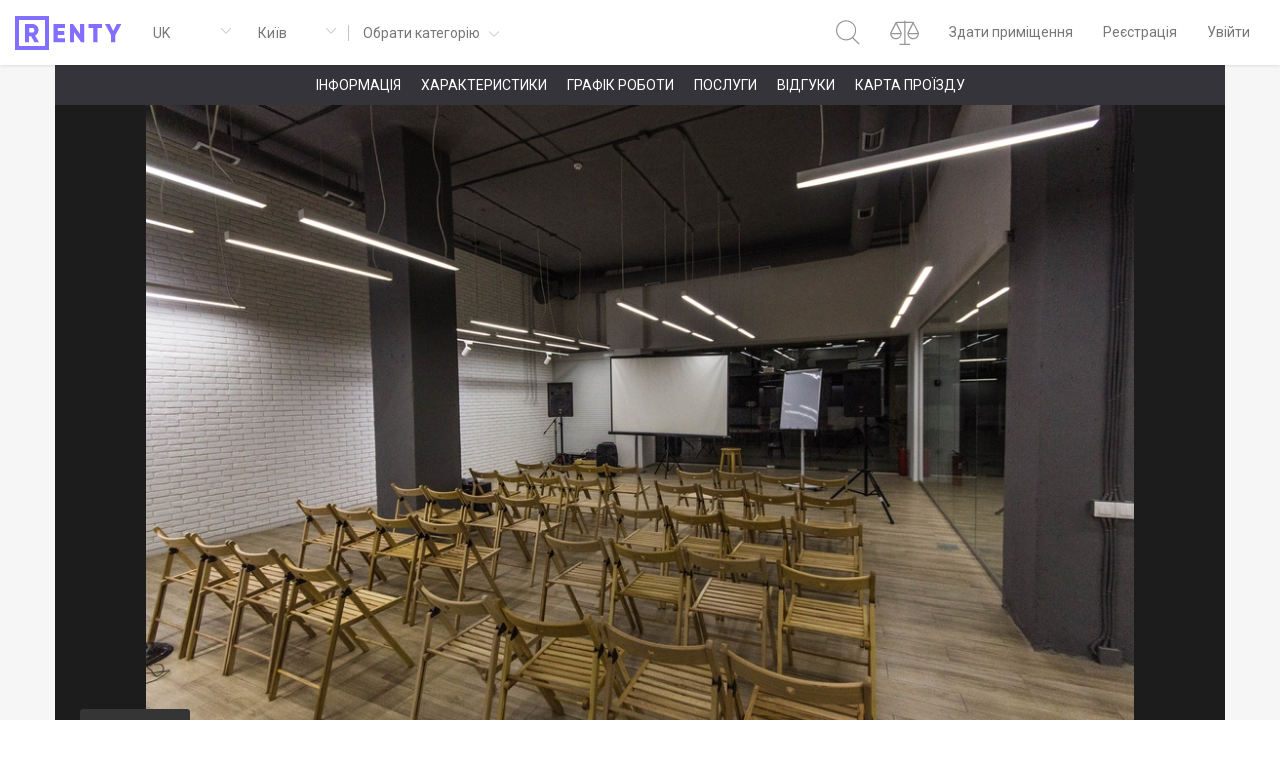

--- FILE ---
content_type: text/html; charset=utf-8
request_url: https://renty.ua/place/621-zal-dlya-seminarov-na-levom-beregu
body_size: 52063
content:
<!doctype html>
<html data-n-head-ssr lang="uk-UA" dir="ltr" data-n-head="%7B%22lang%22:%7B%22ssr%22:%22uk-UA%22%7D,%22dir%22:%7B%22ssr%22:%22ltr%22%7D%7D">
  <head >
    <title>Зал для семинаров на Левом берегу</title><meta data-n-head="ssr" charset="utf-8"><meta data-n-head="ssr" name="viewport" content="width=device-width, initial-scale=1, user-scalable=0"><meta data-n-head="ssr" name="mobile-web-app-capable" content="yes"><meta data-n-head="ssr" name="apple-mobile-web-app-capable" content="yes"><meta data-n-head="ssr" name="theme-color" content="#ffffff"><meta data-n-head="ssr" data-hid="og-url" property="og:url" content="https://renty.ua/place/621-zal-dlya-seminarov-na-levom-beregu"><meta data-n-head="ssr" data-hid="og-type" property="og:type" content="website"><meta data-n-head="ssr" data-hid="i18n-og" property="og:locale" content="uk_UA"><meta data-n-head="ssr" data-hid="i18n-og-alt-ru-UA" property="og:locale:alternate" content="ru_UA"><meta data-n-head="ssr" data-hid="description" name="description" content="Зал для семинаров на Левом берегу ✅Контакти ✅Відгуки ✅Графік роботи ✅Фото локації ✅Умови оренди та розміщення"><meta data-n-head="ssr" data-hid="og-title" property="og:title" content="Зал для семинаров на Левом берегу"><meta data-n-head="ssr" data-hid="og-description" property="og:description" content="Зал для семинаров на Левом берегу ✅Контакти ✅Відгуки ✅Графік роботи ✅Фото локації ✅Умови оренди та розміщення"><meta data-n-head="ssr" data-hid="og-image" property="og:image" content="/imgs/c063cc2cff0735ae7cd12e5087786099862d0a62b18183a3e6cb57baa4dc91d8"><meta data-n-head="ssr" data-hid="meta-robots" name="robots" content="index,follow"><link data-n-head="ssr" rel="stylesheet" href="https://fonts.googleapis.com/css?family=Roboto:400,500,700,900&amp;amp;subset=cyrillic"><link data-n-head="ssr" rel="shortcut icon" href="/favicon.ico" type="image/x-icon"><link data-n-head="ssr" rel="apple-touch-icon" href="/apple-touch-icon.png" size="180x180"><link data-n-head="ssr" rel="icon" href="/favicon-32x32.png" size="32x32" type="image/png"><link data-n-head="ssr" rel="icon" href="/favicon-16x16.png" size="16x16" type="image/png"><link data-n-head="ssr" rel="manifest" href="/manifest.json"><link data-n-head="ssr" rel="mask-icon" href="/safari-pinned-tab.svg" color="#5bbad5"><link data-n-head="ssr" data-hid="i18n-alt-ru-UA" rel="alternate" href="https://renty.ua/ru/place/621-zal-dlya-seminarov-na-levom-beregu" hreflang="ru-UA"><link data-n-head="ssr" data-hid="i18n-alt-uk-UA" rel="alternate" href="https://renty.ua/place/621-zal-dlya-seminarov-na-levom-beregu" hreflang="uk-UA"><link data-n-head="ssr" data-hid="i18n-xd" rel="alternate" href="https://renty.ua/place/621-zal-dlya-seminarov-na-levom-beregu" hreflang="x-default"><link data-n-head="ssr" data-hid="i18n-can" rel="canonical" href="https://renty.ua/place/621-zal-dlya-seminarov-na-levom-beregu"><link rel="preload" href="/dist/4e7c635.js" as="script"><link rel="preload" href="/dist/be1b9cd.js" as="script"><link rel="preload" href="/dist/css/4ff307a.css" as="style"><link rel="preload" href="/dist/5d4c98d.js" as="script"><link rel="preload" href="/dist/css/cddd024.css" as="style"><link rel="preload" href="/dist/3f7f26d.js" as="script"><link rel="preload" href="/dist/css/ae094f9.css" as="style"><link rel="preload" href="/dist/be86ad2.js" as="script"><link rel="stylesheet" href="/dist/css/4ff307a.css"><link rel="stylesheet" href="/dist/css/cddd024.css"><link rel="stylesheet" href="/dist/css/ae094f9.css">
  </head>
  <body >
    <div data-server-rendered="true" id="__nuxt"><!----><div id="__layout"><section class="el-container is-vertical"><header><div id="searchConsole" class="search-console collapse" style="display:none;"><div class="el-row" style="margin-left:-15px;margin-right:-15px;"><div class="search-console__outer-col el-col el-col-24" style="padding-left:15px;padding-right:15px;"><div class="px-5 ais-index"><div class="search-console__wrapper"><svg version="1.1" viewBox="0 0 24.6 25.2" class="mr-4 svg-icon svg-fill" style="width:25px;height:25px;"><path fill="#959595" stroke="none" pid="0" d="M10.9 20.6C5.3 20.6.7 16 .7 10.4S5.2.3 10.9.3C16.5.3 21 4.8 21 10.4s-4.5 10.2-10.1 10.2zm0-1.2c4.9 0 9-4 9-9 0-4.9-4-9-9-9-4.9 0-9 4-9 9s4 9 9 9m6.3-1.1l.8-.8 6.1 6-.8.9-6.1-6.1"/><circle fill="#959595" stroke="none" pid="1" cx="23.7" cy="24" r=".6"/></svg> <input type="search" autocorrect="off" autocapitalize="off" autocomplete="off" spellcheck="false" placeholder="Введіть тип заходу, ключове слово або послугу" value="" class="ais-input"></div> <div class="px-5 ais-results" style="display:none;"> <!----> <!----></div></div></div></div></div> <div class="container-fluid"><nav class="navbar navbar-expand-md justify-content-between p-0 navbar-light"><div class="d-flex align-items-center navbar-brand-wrapper"><a href="/" aria-current="page" title="Renty | Онлайн сервіс оренди приміщень для заходів" target="_self" class="navbar-brand active"><svg version="1.1" viewBox="0 0 107 34" class="svg-icon svg-fill" style="width:107px;height:34px;"><path fill="#826EFF" stroke="none" pid="0" d="M34 34H0V0h34v34zm-4-4V4H4v26h26"/><path fill="#826EFF" stroke="none" pid="1" d="M100.3 19.2v7h-4.2v-7L90 8h4.7l3.5 7 3.5-7h4.7l-6.1 11.2zM82.5 12v14.2h-4.2V12h-4.7V8h13.5v4h-4.6zM66.1 26.2l-7-9.9v9.9h-4.2V8H58l7 9.9V8h4.2v18.2h-3.1zm-16.1-4v4H38.6V8h11.3v4h-7.2v3h6.5v4h-6.5v3.2H50zM17.3 11.9h-3.1v4.7h3.1c1.1 0 2.1-1 2.1-2.3s-1-2.4-2.1-2.4zm2.8 7.7l3.9 6.7h-4.5l-3.4-6h-2v6H10V8h7.3c3.5 0 6.2 2.8 6.2 6.2 0 2.3-1.4 4.3-3.4 5.4z"/></svg></a> <div class="language-select single hidden-xs-only"><div placeholder="" class="el-select app-select language-select__el"><!----><div class="el-input el-input--suffix"><!----><input type="text" readonly="readonly" autocomplete="off" placeholder="" class="el-input__inner"><!----><span class="el-input__suffix"><span class="el-input__suffix-inner"><i class="el-select__caret el-input__icon el-icon-arrow-up"></i><!----><!----><!----><!----><!----></span><!----></span><!----><!----></div><div class="el-select-dropdown el-popper app-select-dropdown" style="min-width:;display:none;"><div class="el-scrollbar" style="display:none;"><div class="el-select-dropdown__wrap el-scrollbar__wrap el-scrollbar__wrap--hidden-default"><ul class="el-scrollbar__view el-select-dropdown__list"><!----><li class="el-select-dropdown__item text-uppercase"><a href="/ru/place/621-zal-dlya-seminarov-na-levom-beregu">ru</a></li></ul></div><div class="el-scrollbar__bar is-horizontal"><div class="el-scrollbar__thumb" style="width:0;transform:translateX(0%);ms-transform:translateX(0%);webkit-transform:translateX(0%);"></div></div><div class="el-scrollbar__bar is-vertical"><div class="el-scrollbar__thumb" style="height:0;transform:translateY(0%);ms-transform:translateY(0%);webkit-transform:translateY(0%);"></div></div></div><p class="el-select-dropdown__empty">
          Немає даних
        </p></div></div></div> <div class="city-select single hidden-xs-only"><div placeholder="Ваше місто" class="el-select app-select city-select__el"><!----><div class="el-input el-input--suffix"><!----><input type="text" readonly="readonly" autocomplete="off" placeholder="Ваше місто" class="el-input__inner"><!----><span class="el-input__suffix"><span class="el-input__suffix-inner"><i class="el-select__caret el-input__icon el-icon-arrow-up"></i><!----><!----><!----><!----><!----></span><!----></span><!----><!----></div><div class="el-select-dropdown el-popper app-select-dropdown" style="min-width:;display:none;"><div class="el-scrollbar" style="display:none;"><div class="el-select-dropdown__wrap el-scrollbar__wrap el-scrollbar__wrap--hidden-default"><ul class="el-scrollbar__view el-select-dropdown__list"><!----><li class="el-select-dropdown__item selected"><span>Київ</span></li><li class="el-select-dropdown__item"><span>Одеса</span></li><li class="el-select-dropdown__item"><span>Харків</span></li><li class="el-select-dropdown__item"><span>Дніпро</span></li><li class="el-select-dropdown__item"><span>Львів</span></li></ul></div><div class="el-scrollbar__bar is-horizontal"><div class="el-scrollbar__thumb" style="width:0;transform:translateX(0%);ms-transform:translateX(0%);webkit-transform:translateX(0%);"></div></div><div class="el-scrollbar__bar is-vertical"><div class="el-scrollbar__thumb" style="height:0;transform:translateY(0%);ms-transform:translateY(0%);webkit-transform:translateY(0%);"></div></div></div><p class="el-select-dropdown__empty">
          Немає даних
        </p></div></div></div> <div class="category-select"><div class="app-dropdown el-dropdown"><button type="button" class="el-button el-button--default el-button--large is-plain"><!----><!----><span><div class="hidden-sm-and-up pr-6 text-left"><div class="mb-2">
					Київ
				</div> <div class="placeholder-wrapper">
					Обрати категорію
				</div></div> <span class="hidden-xs-only pr-6">
				Обрати категорію
			</span> <span class="el-input__suffix"><span class="el-input__suffix-inner"><i class="el-select__caret el-input__icon el-icon-arrow-down"></i></span></span></span></button> <ul class="el-dropdown-menu el-popper category-select__content el-dropdown-menu--medium" style="display:none;"><div class="hidden-sm-and-up mb-7 el-row" style="margin-left:-10px;margin-right:-10px;"><div class="el-col el-col-24" style="padding-left:10px;padding-right:10px;"><div class="city-select"><div placeholder="Ваше місто" class="el-select app-select city-select__el"><!----><div class="el-input el-input--suffix"><!----><input type="text" readonly="readonly" autocomplete="off" placeholder="Ваше місто" class="el-input__inner"><!----><span class="el-input__suffix"><span class="el-input__suffix-inner"><i class="el-select__caret el-input__icon el-icon-arrow-up"></i><!----><!----><!----><!----><!----></span><!----></span><!----><!----></div><div class="el-select-dropdown el-popper app-select-dropdown" style="min-width:;display:none;"><div class="el-scrollbar" style="display:none;"><div class="el-select-dropdown__wrap el-scrollbar__wrap el-scrollbar__wrap--hidden-default"><ul class="el-scrollbar__view el-select-dropdown__list"><!----><li class="el-select-dropdown__item selected"><span>Київ</span></li><li class="el-select-dropdown__item"><span>Одеса</span></li><li class="el-select-dropdown__item"><span>Харків</span></li><li class="el-select-dropdown__item"><span>Дніпро</span></li><li class="el-select-dropdown__item"><span>Львів</span></li></ul></div><div class="el-scrollbar__bar is-horizontal"><div class="el-scrollbar__thumb" style="width:0;transform:translateX(0%);ms-transform:translateX(0%);webkit-transform:translateX(0%);"></div></div><div class="el-scrollbar__bar is-vertical"><div class="el-scrollbar__thumb" style="height:0;transform:translateY(0%);ms-transform:translateY(0%);webkit-transform:translateY(0%);"></div></div></div><p class="el-select-dropdown__empty">
          Немає даних
        </p></div></div></div></div></div> <div class="categories__row el-row" style="margin-left:-10px;margin-right:-10px;"><div class="category el-col el-col-24 el-col-xs-12 el-col-sm-6" style="padding-left:10px;padding-right:10px;"><li tabindex="-1" class="el-dropdown-menu__item"><!----><a href="/search/venues"><img src="/dist/img/venues.325a271.jpg" class="category__img"> <p class="category__title">Локації для заходів</p> <p class="category__subtitle">
								76
								локацій
							</p></a></li></div><div class="category el-col el-col-24 el-col-xs-12 el-col-sm-6" style="padding-left:10px;padding-right:10px;"><li tabindex="-1" class="el-dropdown-menu__item"><!----><a href="/search/photo-studios"><img src="/dist/img/photo-studios.9f79f16.jpg" class="category__img"> <p class="category__title">Фотостудії</p> <p class="category__subtitle">
								23
								фотостудії
							</p></a></li></div><div class="category el-col el-col-24 el-col-xs-12 el-col-sm-6" style="padding-left:10px;padding-right:10px;"><li tabindex="-1" class="el-dropdown-menu__item"><!----><a href="/search/cafes"><img src="/dist/img/cafes.c62ae43.jpg" class="category__img"> <p class="category__title">Бари і ресторани</p> <p class="category__subtitle">
								43
								заклади
							</p></a></li></div><div class="category el-col el-col-24 el-col-xs-12 el-col-sm-6" style="padding-left:10px;padding-right:10px;"><li tabindex="-1" class="el-dropdown-menu__item"><!----><a href="/search/cottages"><img src="/dist/img/cottage.3f2a339.jpg" class="category__img"> <p class="category__title">Заміський будинок</p> <p class="category__subtitle">
								17
								будинків
							</p></a></li></div></div></ul></div></div></div> <button type="button" aria-label="Відкрити меню" aria-controls="header__xs-dropdown" aria-expanded="false" class="navbar-toggler"><div class="collapsed-icon"><span class="icon-bar"></span> <span class="icon-bar"></span> <span class="icon-bar"></span></div></button> <div id="header__xs-dropdown" class="justify-content-end navbar-collapse collapse" style="display:none;"><ul class="navbar-nav"><!----> <li title="Пошук" class="nav-item search-console__btn"><a href="#" target="_self" class="nav-link"><span class="d-md-none search-console__btn">Пошук</span> <svg version="1.1" viewBox="0 0 24.6 25.2" class="search-console__btn svg-icon svg-fill" style="width:25px;height:25px;"><path fill="#959595" stroke="none" pid="0" d="M10.9 20.6C5.3 20.6.7 16 .7 10.4S5.2.3 10.9.3C16.5.3 21 4.8 21 10.4s-4.5 10.2-10.1 10.2zm0-1.2c4.9 0 9-4 9-9 0-4.9-4-9-9-9-4.9 0-9 4-9 9s4 9 9 9m6.3-1.1l.8-.8 6.1 6-.8.9-6.1-6.1"/><circle fill="#959595" stroke="none" pid="1" cx="23.7" cy="24" r=".6"/></svg></a></li> <li title="Порівняння" class="nav-item"><a href="/compare" target="_self" class="nav-link"><span class="d-md-none">Порівняння</span> <div class="el-badge"><svg version="1.1" viewBox="0 0 29.4 25.2" class="svg-icon svg-fill" style="width:29px;height:25px;"><path fill="#959595" stroke="none" pid="0" d="M14.4 1v23.5c0 .3.3.6.6.6s.6-.3.6-.6V1c0-.3-.3-.6-.6-.6s-.6.3-.6.6M10 25.2h10c.3 0 .6-.3.6-.6s-.3-.6-.6-.6H10c-.3 0-.6.3-.6.6 0 .4.3.6.6.6M6.3 3h17.1c.3 0 .6-.3.6-.6s-.3-.6-.6-.6H6.3c-.3 0-.6.3-.6.6s.3.6.6.6"/><path fill="#959595" stroke="none" pid="1" d="M11.3 13.7h-.6c0 2.5-2.1 4.6-4.6 4.6-2.5 0-4.6-2.1-4.6-4.6H.8v.6h10.4v-.6h-.6.7v-.6H.2v.6c0 3.2 2.6 5.8 5.8 5.8s5.8-2.6 5.8-5.8v-.6h-.6v.6zm-9.9-.3l4.8-9.3 4.6 9.3c.1.3.5.4.8.3.3-.1.4-.5.3-.8L6.5 2.1h-.8L.3 12.8c-.2.3 0 .7.3.8.3.2.6.1.8-.2zm27.3.3h-.6c0 2.5-2.1 4.6-4.6 4.6-2.5 0-4.6-2.1-4.6-4.6h-.6v.6h10.4v-.6h-.6.6v-.6h-11v.6c0 3.2 2.6 5.8 5.8 5.8s5.8-2.6 5.8-5.8v-.6h-.6v.6zm-9.9-.3l4.8-9.3 4.6 9.3c.1.3.5.4.8.3.3-.1.4-.5.3-.8L23.9 2.1h-.8l-5.5 10.7c-.2.3 0 .7.3.8.4.2.7.1.9-.2z"/></svg><sup class="el-badge__content el-badge__content--undefined is-fixed" style="display:none;">0</sup></div></a></li> <li class="nav-item"><a href="/host" target="_self" class="nav-link"><span>Здати приміщення</span> <svg version="1.1" viewBox="0 0 29.8 31.5" class="d-md-none svg-icon svg-fill" style="width:30px;height:31px;"><circle fill="#fff" stroke="none" pid="0" cx="14.9" cy="15.7" r="14.2" class="st0-add"/><path fill="#959595" stroke="none" pid="1" d="M14.9 1.5V2c7.6 0 13.7 6.1 13.7 13.7s-6.1 13.7-13.7 13.7S1.2 23.3 1.2 15.7 7.3 2 14.9 2V1C6.8 1 .2 7.6.2 15.7s6.6 14.7 14.7 14.7 14.7-6.6 14.7-14.7S23 1 14.9 1v.5z" class="st1-add"/><path fill="#fff" stroke="none" pid="2" d="M16.1 23.4h-2.4c-.3 0-.6-.2-.6-.6V8.5c0-.3.2-.6.6-.6h2.4c.3 0 .6.2.6.6v14.3c-.1.3-.3.6-.6.6zm5.9-6H7.7c-.3 0-.6-.2-.6-.6v-2.4c0-.3.2-.6.6-.6H22c.3 0 .6.2.6.6v2.4c0 .4-.3.6-.6.6z" class="st2-add"/><path fill="#959595" stroke="none" pid="3" d="M13.7 23.4v-.5l-.1-.1v-5.9H7.7l-.1-.1v-2.4l.1-.1h5.9V8.5l.1-.1h2.4l.1.1v5.9H22l.1.1v2.4h-6v5.9l-.1.1h-2.4v1H16c.6 0 1.1-.5 1.1-1.1v-4.9H22c.6 0 1.1-.5 1.1-1.1v-2.4c0-.6-.5-1.1-1.1-1.1h-4.9V8.5c0-.6-.5-1.1-1.1-1.1h-2.4c-.6 0-1.1.5-1.1 1.1v4.9H7.7c-.6 0-1.1.5-1.1 1.1v2.4c0 .6.5 1.1 1.1 1.1h4.9v4.9c0 .6.5 1.1 1.1 1.1v-.6z" class="st1-add"/></svg></a></li> <li class="nav-item"><a href="/registration" target="_self" class="nav-link"><span>Реєстрація</span> <svg version="1.1" viewBox="0 0 29.8 31.5" class="d-md-none svg-icon svg-fill" style="width:30px;height:31px;"><path fill="#959595" stroke="none" pid="0" d="M20.7 19.3c2.6 1.8 4.2 4.8 4.2 8.2 0 .3.2.5.5.5s.5-.2.5-.5c0-3.7-1.8-7-4.7-9-.2-.2-.5-.1-.7.1-.1.2 0 .5.2.7zM4.8 27.5c0-3.5 1.8-6.6 4.5-8.4.2-.2.3-.5.1-.7-.2-.2-.5-.3-.7-.1-3 2-4.9 5.4-4.9 9.2 0 .2.2.5.5.5s.5-.3.5-.5z" class="st0-people"/><circle fill="#fff" stroke="none" pid="1" cx="14.9" cy="10" r="6.1" class="st1-people"/><path fill="#959595" stroke="none" pid="2" d="M14.9 3.9v.5c3.1 0 5.6 2.5 5.6 5.6 0 3.1-2.5 5.6-5.6 5.6-3.1 0-5.6-2.5-5.6-5.6 0-3.1 2.5-5.6 5.6-5.6v-1c-3.6 0-6.6 3-6.6 6.6 0 3.6 3 6.6 6.6 6.6 3.6 0 6.6-3 6.6-6.6 0-3.6-3-6.6-6.6-6.6v.5z" class="st0-people"/></svg></a></li> <li class="nav-item"><a href="/login" target="_self" class="nav-link"><span>Увійти</span> <svg version="1.1" viewBox="0 0 29.8 31.5" class="d-md-none svg-icon svg-fill" style="width:30px;height:31px;"><path fill="#959595" stroke="none" pid="0" d="M11.5 7.8V3.3H11v.5h15v23.7H11v.5h.5v-5.2c0-.3-.2-.5-.5-.5s-.5.2-.5.5v5.7H27V2.8H10.5v5c0 .3.2.5.5.5.2 0 .5-.2.5-.5zm5 7.3H3.3c-.3 0-.5.2-.5.5s.2.5.5.5h13.1c.3 0 .5-.2.5-.5.1-.3-.2-.5-.4-.5" class="st0-login"/><path fill="#959595" stroke="none" pid="1" d="M13.3 12.7l2.9 2.9-2.9 2.8c-.2.2-.2.5 0 .7.2.2.5.2.7 0l3.6-3.5L14 12c-.2-.2-.5-.2-.7 0-.2.2-.2.5 0 .7z" class="st0-login"/></svg></a></li> <!----> <li class="nav-item desktop-only"><a href="#" target="_self" class="nav-link"><div class="language-select dropdown-item__content hidden-md-and-up single"><div placeholder="" class="el-select app-select language-select__el"><!----><div class="el-input el-input--suffix"><!----><input type="text" readonly="readonly" autocomplete="off" placeholder="" class="el-input__inner"><!----><span class="el-input__suffix"><span class="el-input__suffix-inner"><i class="el-select__caret el-input__icon el-icon-arrow-up"></i><!----><!----><!----><!----><!----></span><!----></span><!----><!----></div><div class="el-select-dropdown el-popper app-select-dropdown" style="min-width:;display:none;"><div class="el-scrollbar" style="display:none;"><div class="el-select-dropdown__wrap el-scrollbar__wrap el-scrollbar__wrap--hidden-default"><ul class="el-scrollbar__view el-select-dropdown__list"><!----><li class="el-select-dropdown__item text-uppercase"><a href="/ru/place/621-zal-dlya-seminarov-na-levom-beregu">ru</a></li></ul></div><div class="el-scrollbar__bar is-horizontal"><div class="el-scrollbar__thumb" style="width:0;transform:translateX(0%);ms-transform:translateX(0%);webkit-transform:translateX(0%);"></div></div><div class="el-scrollbar__bar is-vertical"><div class="el-scrollbar__thumb" style="height:0;transform:translateY(0%);ms-transform:translateY(0%);webkit-transform:translateY(0%);"></div></div></div><p class="el-select-dropdown__empty">
          Немає даних
        </p></div></div></div> <svg version="1.1" viewBox="0 0 29.4 29.4" class="d-md-none svg-icon svg-fill" style="width:30px;height:31px;"><path fill="#959595" stroke="none" pid="0" d="M14.7 29.4C6.6 29.4 0 22.8 0 14.7S6.6 0 14.7 0s14.7 6.6 14.7 14.7-6.6 14.7-14.7 14.7zm0-28.4C7.1 1 1 7.1 1 14.7s6.1 13.7 13.7 13.7 13.7-6.1 13.7-13.7S22.3 1 14.7 1z" _fill="#111"/><path fill="#959595" stroke="none" pid="1" d="M28.7 15.2H.7c-.3 0-.5-.2-.5-.5s.2-.5.5-.5h28c.3 0 .5.2.5.5s-.2.5-.5.5zM2 7.3h25.2v1H2zM2 20.8h25.2v1H2z" _fill="#111"/><path fill="#959595" stroke="none" pid="2" d="M14.7 29.4c-4.4 0-7.8-6.5-7.8-14.7C6.9 6.6 10.4 0 14.7 0c4.4 0 7.8 6.5 7.8 14.7s-3.4 14.7-7.8 14.7zm0-28.4C11 1 7.9 7.3 7.9 14.7c0 7.6 3 13.7 6.8 13.7 3.7 0 6.8-6.1 6.8-13.7S18.4 1 14.7 1z" _fill="#111"/><path fill="#959595" stroke="none" pid="3" d="M14.7 29.2c-.3 0-.5-.2-.5-.5V.7c0-.3.2-.5.5-.5s.5.2.5.5v28c0 .3-.2.5-.5.5z" _fill="#111"/></svg></a></li></ul></div></nav></div></header> <div class="content"><div class="place-page-container container"><div itemprop="location" itemscope="itemscope" itemtype="https://schema.org/Place" class="container-top-row el-row" style="margin-left:-15px;margin-right:-15px;"><div class="el-col el-col-24" style="padding-left:15px;padding-right:15px;"><div class="place-page__anchors-wrapper el-row" style="margin-left:-15px;margin-right:-15px;"><div class="place-page__anchors el-col el-col-24" style="padding-left:15px;padding-right:15px;"><a href="#information" class="anchors__item">Інформація</a> <a href="#characteristic" class="anchors__item">Характеристики</a> <a href="#schedule" class="anchors__item">Графік роботи</a> <a href="#amenities" class="anchors__item">Послуги</a> <a href="#reviews" class="anchors__item">Відгуки</a> <a href="#map" class="anchors__item">Карта проїзду</a></div></div> <div class="mb-sm-4 el-row" style="margin-left:-15px;margin-right:-15px;"><div class="swiper-container place-swiper-container"><div class="swiper-wrapper"><div class="swiper-slide"><div class="image-container"><img itemprop="image" alt="Зал для семинаров на Левом берегу" src="/imgs/c063cc2cff0735ae7cd12e5087786099862d0a62b18183a3e6cb57baa4dc91d8"></div></div><div class="swiper-slide"><div class="image-container"><img alt="Зал для семинаров на Левом берегу" itemprop="image" data-src="/imgs/da36c7ee01eb1b8b8c7a738857abb8c2751b7c5ca59a4a80f084b8084a9d3dd7" class="swiper-lazy"></div></div></div> <div class="badges__group"><span class="place-page__badge hidden-xs-only loft-style"><a href="/venue/kyiv-loft" class="badge__landing">Стиль лофт</a></span></div> <a class="slide-prev"><div class="icon icon-prev"></div></a> <a class="slide-next"><div class="icon icon-next"></div></a></div></div> <div class="pricing-block hidden-md-and-up mb-sm-4 el-row"><div class="el-col el-col-24"><div><div class="pricing-block__head"><div class="mb-4 el-row"><div class="head__price el-col el-col-12">
					400
				
				грн/год
			</div> <div class="head__capacity el-col el-col-12">
				до 70 о.
			</div></div> <div class="el-row"><div class="head__min-rent el-col el-col-24">
				Оренда мінімум від  1 година
			</div></div></div> <div class="pricing-block__discount"><div class="el-row"><div class="el-col el-col-24">
				3+ година, знижка 10%
			</div></div></div></div></div></div> <div class="el-row" style="margin-left:-15px;margin-right:-15px;"><div class="el-col el-col-24 el-col-xs-24 el-col-md-16" style="padding-left:15px;padding-right:15px;"><div class="mb-sm-4 el-row" style="margin-left:-15px;margin-right:-15px;"><div class="content-wrapper place-info-container el-col el-col-24" style="padding-left:15px;padding-right:15px;"><div class="el-row" style="margin-left:-15px;margin-right:-15px;"><div class="d-flex justify-content-between align-items-start el-col el-col-24" style="padding-left:15px;padding-right:15px;"><h1 itemprop="name" class="place-info__name">Зал для семинаров на Левом берегу</h1> <button type="button" class="el-button comparison-button hidden-xs-only el-button--default"><!----><!----><span>
											Порівняти
											<svg version="1.1" viewBox="0 0 20.6 19.9" class="svg-icon svg-fill" style="width:20px;height:20px;"><path pid="0" d="M10.4 19c-4.9 0-9-4-9-9 0-4.9 4-9 9-9s9 4 9 9c-.1 4.9-4.1 9-9 9zm0-1c4.4 0 8-3.6 8-8s-3.6-8-8-8-8 3.6-8 8 3.6 8 8 8m-3.7-7.5H14c.3 0 .5-.2.5-.5s-.2-.5-.5-.5H6.7c-.3 0-.5.2-.5.5s.2.5.5.5m3.2-4.1v7.3c0 .3.2.5.5.5s.5-.2.5-.5V6.4c0-.3-.2-.5-.5-.5s-.5.2-.5.5" class="st0"/></svg></span></button></div></div> <div class="el-row" style="margin-left:-15px;margin-right:-15px;"><div class="el-col el-col-24 el-col-xs-24 el-col-sm-12" style="padding-left:15px;padding-right:15px;"><span itemprop="address" class="place-info__address">,
											<a href="/kyiv" class="place-info__address">
												Київ
											</a></span></div> <div class="d-flex justify-content-sm-end justify-content-start el-col el-col-24 el-col-xs-24 el-col-sm-12" style="padding-left:15px;padding-right:15px;"><div role="slider" aria-valuenow="0" aria-valuetext="" aria-valuemin="0" aria-valuemax="5" tabindex="0" class="el-rate"><span class="el-rate__item" style="cursor:auto;"><i class="el-rate__icon el-icon-star-on" style="color:#EFF2F7;"><!----></i></span><span class="el-rate__item" style="cursor:auto;"><i class="el-rate__icon el-icon-star-on" style="color:#EFF2F7;"><!----></i></span><span class="el-rate__item" style="cursor:auto;"><i class="el-rate__icon el-icon-star-on" style="color:#EFF2F7;"><!----></i></span><span class="el-rate__item" style="cursor:auto;"><i class="el-rate__icon el-icon-star-on" style="color:#EFF2F7;"><!----></i></span><span class="el-rate__item" style="cursor:auto;"><i class="el-rate__icon el-icon-star-on" style="color:#EFF2F7;"><!----></i></span><!----></div> <!----></div></div> <div id="information" class="place-page__anchor"></div> <div class="place-info__block-spacing el-row" style="margin-left:-15px;margin-right:-15px;"><div class="el-col el-col-24" style="padding-left:15px;padding-right:15px;"><h3 class="place-info__block-title">Інформація про приміщення</h3></div></div> <div class="el-row" style="margin-left:-15px;margin-right:-15px;"><div class="place-info__description el-col el-col-24" style="padding-left:15px;padding-right:15px;"><p itemprop="description" class="place-info__default-text mb-0">Вам нужно провести тренинг, семинар или презентацию? Организовать мастер-классы или курсы? Наше пространство с радостью предоставит вам место для реализации таких проектов!</p> <span class="btn-show-more">+ Докладніше</span> <div class="white-gradient"></div></div></div> <div class="place-info__block-spacing el-row" style="margin-left:-15px;margin-right:-15px;"><div class="el-col el-col-24" style="padding-left:15px;padding-right:15px;"><h3 class="place-info__block-title">Правила приміщення</h3></div></div> <div class="el-row" style="margin-left:-15px;margin-right:-15px;"><div class="el-col el-col-24" style="padding-left:15px;padding-right:15px;"><p class="place-info__default-text mb-0">- Курение в любом виде (в т.ч. электронных сигарет и других приспособлений);
- Употребление каких-либо наркотический или психотропных препаратов;
- Распитие алкогольных напитков (в т.ч. слабоалкогольных);
- Алкогольное, наркотическое или любое другое опьянение (в т.ч. эйфорическое или подавленное состояние)
- Неопрятный вид (в т.ч. резкий запах, грязная одежда, обувь)
- Посещение пространства в купальниках/плавках (также в верхней одежде, которая позволяет окружающим разглядеть нижнее белье или его отсутствие);
- Вызывающее, непристойное поведение, грубое поведение, хамство(в т.ч. интим)
- Выяснение отношений/ситуаций с другими людьми
- Использование санузлов более чем одним человеком одновременно
- Употребление в пищу (в т.ч. разогрев или распаковывание) продуктов имеющих резкий запах.</p></div></div> <hr> <div class="place-info__block-spacing el-row" style="margin-left:-15px;margin-right:-15px;"><div class="el-col el-col-24" style="padding-left:15px;padding-right:15px;"><h3 class="place-info__block-title">Дивіться інші локації для вашого заходу</h3></div></div> <div class="place-info__event-types el-row" style="margin-left:-15px;margin-right:-15px;"><div class="el-col el-col-24" style="padding-left:15px;padding-right:15px;"><span itemscope="itemscope" itemtype="http://schema.org/BreadcrumbList"><span itemprop="itemListElement" itemscope="itemscope" itemtype="http://schema.org/ListItem" class="el-tag el-tag--info el-tag--light"><a href="/venue/kyiv-business-meeting" title="Інші приміщення у Києві" target="_blank" itemtype="http://schema.org/Thing" itemprop="item" itemscope="itemscope"><span itemprop="name">Переговори</span> <meta itemprop="url" content="https://renty.ua/venue/621-zal-dlya-seminarov-na-levom-beregu"></a> <meta itemprop="position" content="1"></span><span itemprop="ListItem" itemscope="itemscope" itemtype="http://schema.org/ListItem" class="el-tag el-tag--info el-tag--light"><a href="/venue/kyiv-master-class" title="Інші приміщення у Києві" target="_blank" itemtype="http://schema.org/Thing" itemprop="item" itemscope="itemscope"><span itemprop="name">Майстер-клас</span> <meta itemprop="url" content="https://renty.ua/venue/621-zal-dlya-seminarov-na-levom-beregu"></a> <meta itemprop="position" content="2"></span><span itemprop="ListItem" itemscope="itemscope" itemtype="http://schema.org/ListItem" class="el-tag el-tag--info el-tag--light"><a href="/venue/kyiv-training" title="Інші приміщення у Києві" target="_blank" itemtype="http://schema.org/Thing" itemprop="item" itemscope="itemscope"><span itemprop="name">Тренінг</span> <meta itemprop="url" content="https://renty.ua/venue/621-zal-dlya-seminarov-na-levom-beregu"></a> <meta itemprop="position" content="3"></span><span itemprop="ListItem" itemscope="itemscope" itemtype="http://schema.org/ListItem" class="el-tag el-tag--info el-tag--light"><a href="/venue/kyiv-lecture" title="Інші приміщення у Києві" target="_blank" itemtype="http://schema.org/Thing" itemprop="item" itemscope="itemscope"><span itemprop="name">Лекція</span> <meta itemprop="url" content="https://renty.ua/venue/621-zal-dlya-seminarov-na-levom-beregu"></a> <meta itemprop="position" content="4"></span></span> <!----> <div style="display:none;"></div></div></div> <hr> <!----> <!----> <!----> <!----> <div id="characteristic" class="place-page__anchor"></div> <div class="place-info__block-spacing el-row" style="margin-left:-15px;margin-right:-15px;"><div class="el-col el-col-24 el-col-xs-24 el-col-sm-12" style="padding-left:15px;padding-right:15px;"><div class="mb-5 el-row" style="margin-left:-15px;margin-right:-15px;"><div class="el-col el-col-24" style="padding-left:15px;padding-right:15px;"><h3 class="place-info__block-title">Характеристики</h3></div></div> <div class="el-row" style="margin-left:-15px;margin-right:-15px;"><div class="el-col el-col-14" style="padding-left:15px;padding-right:15px;"><span>Розмір майданчика</span></div> <div class="el-col el-col-10" style="padding-left:15px;padding-right:15px;"><span>80 м<sup>2</sup></span></div></div> <div class="el-row" style="margin-left:-15px;margin-right:-15px;"><div class="el-col el-col-14" style="padding-left:15px;padding-right:15px;"><span>Загальна місткість</span></div> <div class="el-col el-col-10" style="padding-left:15px;padding-right:15px;"><span itemprop="maximumAttendeeCapacity">70 гостей</span></div></div></div> <div class="mt-sm-0 mt-4 el-col el-col-24 el-col-xs-24 el-col-sm-12" style="padding-left:15px;padding-right:15px;"><div class="mb-5 el-row" style="margin-left:-15px;margin-right:-15px;"><div class="el-col el-col-24" style="padding-left:15px;padding-right:15px;"><h3 class="place-info__block-title">Розміщення</h3></div></div> <div class="place-info__placement-type el-row" style="margin-left:-15px;margin-right:-15px;"><div class="el-col el-col-24" style="padding-left:15px;padding-right:15px;"><span class="el-tooltip placement-type__icon"><svg version="1.1" viewBox="0 0 32.7 24.5" class="svg-icon svg-fill" style="width:40px;height:26px;"><path pid="0" class="st0" d="M7.7.7h3.1v16.9H7.7zM21.7.7h3.1v16.9h-3.1z"/><path pid="1" d="M2.9 1.8v.5c.6 0 1.1.5 1.1 1.2 0 .6-.5 1.1-1.1 1.1-.6 0-1.1-.5-1.1-1.1 0-.6.5-1.1 1.1-1.1V1.3C1.7 1.3.8 2.2.8 3.4s.9 2.1 2.1 2.1c1.2.1 2.1-.9 2.1-2s-.9-2.2-2.1-2.2v.5zM2.9 7.3v.5c.6 0 1.1.5 1.1 1.1 0 .6-.5 1.1-1.1 1.1s-1.1-.5-1.1-1.1c0-.6.5-1.1 1.1-1.1v-1C1.7 6.8.8 7.8.8 8.9c0 1.2.9 2.1 2.1 2.1C4.1 11 5 10.1 5 8.9c0-1.2-.9-2.1-2.1-2.1v.5zM2.9 12.7v.5c.6 0 1.1.5 1.1 1.1 0 .6-.5 1.1-1.1 1.1-.6 0-1.1-.5-1.1-1.1 0-.6.5-1.1 1.1-1.1v-1c-1.2 0-2.1.9-2.1 2.1s.9 2.1 2.1 2.1c1.2 0 2.1-.9 2.1-2.1s-.9-2.1-2.1-2.1v.5zM29.9 1.8v.5c.6 0 1.1.5 1.1 1.1 0 .6-.5 1.1-1.1 1.1-.6 0-1.1-.5-1.1-1.1 0-.6.5-1.1 1.1-1.1v-1c-1.2 0-2.1.9-2.1 2.1s.9 2.1 2.1 2.1c1.2 0 2.1-.9 2.1-2.1 0-1.2-.9-2.1-2.1-2.1v.5zM29.9 7.3v.5c.6 0 1.1.5 1.1 1.1 0 .6-.5 1.1-1.1 1.1-.6 0-1.1-.5-1.1-1.1 0-.6.5-1.1 1.1-1.1v-1c-1.2 0-2.1 1-2.1 2.1 0 1.2.9 2.1 2.1 2.1 1.2 0 2.1-.9 2.1-2.1 0-1.2-.9-2.1-2.1-2.1v.5zM29.9 12.7v.5c.6 0 1.1.5 1.1 1.1 0 .6-.5 1.1-1.1 1.1-.6 0-1.1-.5-1.1-1.1 0-.6.5-1.1 1.1-1.1v-1c-1.2 0-2.1.9-2.1 2.1s.9 2.1 2.1 2.1c1.2 0 2.1-.9 2.1-2.1 0-1.2-.9-2.1-2.1-2.1v.5zM20.5 21.9H20c0 .6-.5 1.1-1.1 1.1-.6 0-1.1-.5-1.1-1.1 0-.6.5-1.1 1.1-1.1.6 0 1.1.5 1.1 1.1h1c0-1.2-.9-2.1-2.1-2.1-1.2 0-2.1.9-2.1 2.1 0 1.2.9 2.1 2.1 2.1 1.2 0 2.1-.9 2.1-2.1h-.5zM26.5 21.9H26c0 .6-.5 1.1-1.1 1.1-.6 0-1.1-.5-1.1-1.1 0-.6.5-1.1 1.1-1.1.6 0 1.1.5 1.1 1.1h1c0-1.2-.9-2.1-2.1-2.1-1.2 0-2.1.9-2.1 2.1 0 1.2.9 2.1 2.1 2.1 1.2 0 2.1-.9 2.1-2.1h-.5zM15 21.9h-.5c0 .6-.5 1.1-1.1 1.1-.6 0-1.1-.5-1.1-1.1 0-.6.5-1.1 1.1-1.1.6 0 1.1.5 1.1 1.1h1c0-1.2-.9-2.1-2.1-2.1-1.2 0-2.1.9-2.1 2.1 0 1.2.9 2.1 2.1 2.1 1.2 0 2.1-.9 2.1-2.1H15zM9.6 21.9h-.5c0 .6-.5 1.1-1.1 1.1-.6 0-1.1-.5-1.1-1.1 0-.6.5-1.1 1.1-1.1.6 0 1.1.5 1.1 1.1h1c0-1.2-.9-2.1-2.1-2.1-1.2 0-2.1.9-2.1 2.1 0 1.2.9 2.1 2.1 2.1 1.2 0 2.1-.9 2.1-2.1h-.5z"/><path pid="2" class="st0" d="M7.7 15h16.9v2.5H7.7z"/></svg></span><span class="el-tooltip placement-type__icon"><svg version="1.1" viewBox="0 0 36.2 26.3" class="svg-icon svg-fill" style="width:40px;height:26px;"><path pid="0" d="M22.6 23.8h-.5c0 .6-.5 1.1-1.1 1.1-.6 0-1.1-.5-1.1-1.1 0-.6.5-1.1 1.1-1.1.6 0 1.1.5 1.1 1.1h1c0-1.2-.9-2.1-2.1-2.1-1.2 0-2.1.9-2.1 2.1 0 1.2.9 2.1 2.1 2.1 1.2 0 2.1-.9 2.1-2.1h-.5zm6 0h-.5c0 .6-.5 1.1-1.1 1.1-.6 0-1.1-.5-1.1-1.1 0-.6.5-1.1 1.1-1.1.6 0 1.1.5 1.1 1.1h1c0-1.2-.9-2.1-2.1-2.1-1.2 0-2.1.9-2.1 2.1 0 1.2.9 2.1 2.1 2.1 1.2 0 2.1-.9 2.1-2.1h-.5zm-11.4 0h-.5c0 .6-.5 1.1-1.1 1.1-.6 0-1.1-.5-1.1-1.1 0-.6.5-1.1 1.1-1.1.6 0 1.1.5 1.1 1.1h1c0-1.2-.9-2.1-2.1-2.1-1.2 0-2.1.9-2.1 2.1 0 1.2 1 2.1 2.1 2.1 1.2 0 2.1-.9 2.1-2.1h-.5zm-5.5 0h-.5c0 .6-.5 1.1-1.1 1.1-.6 0-1.1-.5-1.1-1.1 0-.6.5-1.1 1.1-1.1.6 0 1.1.5 1.1 1.1h1c0-1.2-.9-2.1-2.1-2.1-1.2 0-2.1.9-2.1 2.1 0 1.2.9 2.1 2.1 2.1 1.2 0 2.1-.9 2.1-2.1h-.5zm-7-11h-.5c0 .6-.5 1.1-1.1 1.1-.6 0-1.1-.5-1.1-1.1 0-.6.5-1.1 1.1-1.1.6 0 1.1.5 1.1 1.1h1c0-1.2-.9-2.1-2.1-2.1-1.2 0-2.1.9-2.1 2.1s.9 2.1 2.1 2.1c1.2 0 2.1-.9 2.1-2.1h-.5zm30 0h-.5c0 .6-.5 1.1-1.1 1.1-.6 0-1.1-.5-1.1-1.1s.5-1.1 1.1-1.1c.6 0 1.1.5 1.1 1.1h1c0-1.2-.9-2.1-2.1-2.1-1.2 0-2.1.9-2.1 2.1 0 1.2.9 2.1 2.1 2.1 1.2 0 2.1-.9 2.1-2.1h-.5zm-12.1-10h-.5c0 .6-.5 1.1-1.1 1.1-.6 0-1.1-.5-1.1-1.1 0-.6.5-1.1 1.1-1.1.6 0 1.1.5 1.1 1.1h1c0-1.2-.9-2.1-2.1-2.1-1.2 0-2.1.9-2.1 2.1 0 1.2.9 2.1 2.1 2.1 1.2 0 2.1-1 2.1-2.1h-.5zm6 0h-.5c0 .6-.5 1.1-1.1 1.1-.6 0-1.1-.5-1.1-1.1 0-.6.5-1.1 1.1-1.1.6 0 1.1.5 1.1 1.1h1c0-1.2-.9-2.1-2.1-2.1-1.2 0-2.1.9-2.1 2.1 0 1.2.9 2.1 2.1 2.1 1.2 0 2.1-1 2.1-2.1h-.5zm-11.4 0h-.5c0 .6-.5 1.1-1.1 1.1-.6 0-1.1-.5-1.1-1.1 0-.6.5-1.1 1.1-1.1.6 0 1.1.5 1.1 1.1h1c0-1.2-.9-2.1-2.1-2.1-1.2 0-2.1.9-2.1 2.1 0 1.2.9 2.1 2.1 2.1s2.1-1 2.1-2.1h-.5zm-5.5 0h-.5c0 .6-.5 1.1-1.1 1.1-.6 0-1.1-.5-1.1-1.1 0-.6.5-1.1 1.1-1.1.6 0 1.1.5 1.1 1.1h1c0-1.2-.9-2.1-2.1-2.1C8.9.7 8 1.6 8 2.8c0 1.2.9 2.1 2.1 2.1 1.2 0 2.1-1 2.1-2.1h-.5z"/><path pid="1" d="M8.2 6.3h20.7v13H8.2z" class="st0"/></svg></span><span class="el-tooltip placement-type__icon"><svg version="1.1" viewBox="0 0 36.2 22.2" class="svg-icon svg-fill" style="width:40px;height:26px;"><path pid="0" d="M15.8 7h-.5c0 .6-.5 1.1-1.1 1.1-.6 0-1.1-.5-1.1-1.1 0-.6.5-1.1 1.1-1.1.6 0 1.1.5 1.1 1.1h1c0-1.2-1-2.1-2.1-2.1-1.2 0-2.1 1-2.1 2.1 0 1.2 1 2.1 2.1 2.1 1.2 0 2.1-.9 2.1-2.1h-.5zm-5.4 0h-.5c0 .6-.5 1.1-1.1 1.1-.7.1-1.2-.4-1.2-1.1 0-.6.5-1.1 1.1-1.1.6 0 1.1.5 1.1 1.1h1.1c0-1.2-.9-2.1-2.1-2.1-1.2 0-2.1 1-2.1 2.1 0 1.2.9 2.1 2.1 2.1 1.2 0 2.1-.9 2.1-2.1h-.5zM4.9 7h-.5c0 .6-.5 1.1-1.1 1.1-.6.1-1.1-.4-1.1-1.1 0-.6.5-1.1 1.1-1.1.6 0 1.1.5 1.1 1.1h1c0-1.2-.9-2.1-2.1-2.1-1.2 0-2.1 1-2.1 2.1 0 1.2.9 2.1 2.1 2.1 1.2 0 2.1-.9 2.1-2.1h-.5zm29.9 0h-.5c0 .6-.5 1.1-1.1 1.1-.6 0-1.1-.5-1.1-1.1 0-.6.5-1.1 1.1-1.1.6 0 1.1.5 1.1 1.1h1c0-1.2-.9-2.1-2.1-2.1-1.2 0-2.1 1-2.1 2.1 0 1.2.9 2.1 2.1 2.1 1.2 0 2.1-.9 2.1-2.1h-.5zm-5.4 0h-.5c0 .6-.5 1.1-1.1 1.1-.6 0-1.1-.5-1.1-1.1 0-.6.5-1.1 1.1-1.1.6 0 1.1.5 1.1 1.1h1c0-1.2-.9-2.1-2.1-2.1-1.2 0-2.1 1-2.1 2.1 0 1.2.9 2.1 2.1 2.1 1.2 0 2.1-.9 2.1-2.1h-.5zm-5.5 0h-.5c0 .6-.5 1.1-1.1 1.1-.6 0-1.1-.5-1.1-1.1 0-.6.5-1.1 1.1-1.1.6 0 1.1.5 1.1 1.1h1c0-1.2-.9-2.1-2.1-2.1-1.2 0-2.1 1-2.1 2.1 0 1.2.9 2.1 2.1 2.1 1.2 0 2.1-.9 2.1-2.1h-.5zm-8.1 12h-.5c0 .6-.5 1.1-1.1 1.1-.6 0-1.1-.5-1.1-1.1 0-.6.5-1.1 1.1-1.1.6 0 1.1.5 1.1 1.1h1c0-1.2-1-2.1-2.1-2.1-1.2 0-2.1.9-2.1 2.1 0 1.2 1 2.1 2.1 2.1 1.2 0 2.1-.9 2.1-2.1h-.5zm-5.4 0h-.5c0 .6-.5 1.1-1.1 1.1-.6 0-1.1-.5-1.1-1.1 0-.6.5-1.1 1.1-1.1.6 0 1.1.5 1.1 1.1h1c0-1.2-.9-2.1-2.1-2.1-1.2 0-2.1.9-2.1 2.1 0 1.2.9 2.1 2.1 2.1 1.2 0 2.1-.9 2.1-2.1h-.5zm-5.5 0h-.5c0 .6-.5 1.1-1.1 1.1-.6 0-1.1-.5-1.1-1.1 0-.6.5-1.1 1.1-1.1.6 0 1.1.5 1.1 1.1h1c0-1.2-.9-2.1-2.1-2.1-1.2 0-2.1.9-2.1 2.1 0 1.2.9 2.1 2.1 2.1 1.2 0 2.1-.9 2.1-2.1h-.5zm29.9 0h-.5c0 .6-.5 1.1-1.1 1.1-.6 0-1.1-.5-1.1-1.1 0-.6.5-1.1 1.1-1.1.6 0 1.1.5 1.1 1.1h1c0-1.2-.9-2.1-2.1-2.1-1.2 0-2.1.9-2.1 2.1 0 1.2.9 2.1 2.1 2.1 1.2 0 2.1-.9 2.1-2.1h-.5zm-5.4 0h-.5c0 .6-.5 1.1-1.1 1.1-.6 0-1.1-.5-1.1-1.1 0-.6.5-1.1 1.1-1.1.6 0 1.1.5 1.1 1.1h1c0-1.2-.9-2.1-2.1-2.1-1.2 0-2.1.9-2.1 2.1 0 1.2.9 2.1 2.1 2.1 1.2 0 2.1-.9 2.1-2.1h-.5zm-5.5 0h-.5c0 .6-.5 1.1-1.1 1.1-.6 0-1.1-.5-1.1-1.1 0-.6.5-1.1 1.1-1.1.6 0 1.1.5 1.1 1.1h1c0-1.2-.9-2.1-2.1-2.1-1.2 0-2.1.9-2.1 2.1 0 1.2.9 2.1 2.1 2.1 1.2 0 2.1-.9 2.1-2.1h-.5z"/><path pid="1" d="M1.2.9H17v2.9H1.2zm18 0H35v2.9H19.2zm-18 12H17v2.9H1.2zm18 0H35v2.9H19.2z" class="st0"/></svg></span><span class="el-tooltip placement-type__icon"><svg version="1.1" viewBox="0 0 40 20" class="svg-icon svg-fill" style="width:40px;height:26px;"><path pid="0" d="M11.2 3.2h-.5c0 .6-.5 1.1-1.1 1.1-.6 0-1.1-.5-1.1-1.1-.1-.7.4-1.2 1.1-1.2.6 0 1.1.5 1.1 1.1h1c0-1.1-1-2.1-2.1-2.1-1.2 0-2.2 1-2.2 2.2 0 1.2.9 2.1 2.1 2.1 1.2 0 2.1-.9 2.1-2.1h-.4zm0 14h-.5c0 .6-.5 1.1-1.1 1.1-.6 0-1.1-.5-1.1-1.1 0-.6.5-1.1 1.1-1.1.6 0 1.1.5 1.1 1.1h1c0-1.2-.9-2.1-2.1-2.1-1.2 0-2.1.9-2.1 2.1 0 1.2.9 2.1 2.1 2.1 1.2 0 2.1-.9 2.1-2.1h-.5zm3.7-1.6l.2-.4c-.4-.2-.6-.6-.6-1 0-.2 0-.4.1-.6.2-.4.6-.6 1-.6.2 0 .4 0 .6.1.4.2.6.6.6 1 0 .2 0 .4-.2.6-.2.4-.6.6-1 .6-.2 0-.4 0-.6-.2l-.1.5-.2.4c.3.2.7.3 1.1.3.7 0 1.4-.4 1.8-1.1.2-.3.3-.7.3-1.1 0-.7-.4-1.4-1.1-1.8-.3-.2-.7-.3-1.1-.3-.7 0-1.4.4-1.8 1.1-.2.3-.3.7-.3 1.1 0 .7.4 1.4 1.1 1.8l.2-.4zm-12.4-8l.2-.4c-.4-.2-.6-.6-.6-1 0-.2 0-.4.2-.6.2-.4.6-.6 1-.6.2 0 .4 0 .6.1.4.2.6.6.6 1 0 .2 0 .4-.1.6-.2.4-.6.6-1 .6-.2 0-.4 0-.6-.1l-.3.4-.2.4c.3.2.7.3 1.1.3.7 0 1.4-.4 1.8-1.1.2-.3.3-.7.3-1.1 0-.7-.4-1.4-1.1-1.8-.3-.2-.7-.3-1-.3-.8 0-1.5.4-1.9 1.1-.2.3-.3.7-.3 1.1 0 .7.4 1.4 1.1 1.8l.2-.4zm14.1 0l-.2-.4c-.2.1-.4.1-.6.1-.4 0-.8-.2-1-.6-.1-.2-.1-.4-.1-.6 0-.4.2-.8.6-1 .1 0 .3-.1.4-.1.4 0 .8.2 1 .6.1.2.1.4.1.6 0 .4-.2.8-.6 1l.4.4.2.4c.7-.4 1.1-1.1 1.1-1.8 0-.4-.1-.7-.3-1.1-.4-.7-1.1-1.1-1.9-1.1-.4 0-.7.1-1.1.3-.7.4-1.1 1.1-1.1 1.8 0 .4.1.7.3 1.1.4.7 1.1 1.1 1.8 1.1.4 0 .7-.1 1.1-.3l-.1-.4zm-12.4 8l-.2-.4c-.2.1-.4.1-.6.1-.4 0-.8-.2-1-.6-.1-.2-.1-.4-.1-.6 0-.4.2-.8.6-1 .1 0 .3-.1.5-.1.4 0 .8.2 1 .6.1.2.2.4.2.6 0 .4-.2.8-.6 1l.2.4.2.4c.7-.4 1.1-1.1 1.1-1.8 0-.4-.1-.7-.3-1.1-.4-.7-1.1-1.1-1.8-1.1-.4 0-.7.1-1.1.3-.7.4-1.1 1.1-1.1 1.8 0 .4.1.7.3 1.1.4.7 1.1 1.1 1.8 1.1.4 0 .7-.1 1.1-.3l-.2-.4z"/><circle pid="1" cx="9.6" cy="10.2" r="4.2" class="st0"/><path pid="2" d="M32.2 3.2h-.5c0 .6-.5 1.1-1.1 1.1s-1.1-.5-1.1-1.1c0-.6.5-1.1 1.1-1.1.6 0 1.1.5 1.1 1.1h1c0-1.2-1-2.2-2.1-2.2-1.2 0-2.1 1-2.1 2.1 0 1.2.9 2.1 2.1 2.1 1.2 0 2.1-.9 2.1-2.1h-.5zm0 14h-.5c0 .6-.5 1.1-1.1 1.1-.6 0-1.1-.5-1.1-1.1 0-.6.5-1.1 1.1-1.1.6 0 1.1.5 1.1 1.1h1c0-1.2-.9-2.1-2.1-2.1-1.2 0-2.1.9-2.1 2.1 0 1.2.9 2.1 2.1 2.1 1.2 0 2.1-.9 2.1-2.1h-.5zm3.7-1.6l.2-.4c-.4-.2-.6-.6-.6-1 0-.2 0-.4.2-.6.2-.4.6-.6 1-.6.2 0 .4 0 .6.1.4.2.6.6.6 1 0 .2 0 .4-.1.6-.2.4-.6.6-1 .6-.2 0-.4 0-.6-.2l-.3.5-.2.4c.3.2.7.3 1.1.3.7 0 1.4-.4 1.8-1.1.2-.3.3-.7.3-1.1 0-.7-.4-1.4-1.1-1.8-.3-.2-.7-.3-1.1-.3-.7 0-1.4.4-1.8 1.1-.2.3-.3.7-.3 1.1 0 .7.4 1.4 1.1 1.8l.2-.4zm-12.4-8l.2-.4c-.4-.2-.6-.6-.6-1 0-.2 0-.4.1-.6.2-.4.6-.6 1-.6.2 0 .4 0 .6.1.4.2.6.6.6 1 0 .2 0 .4-.1.6-.2.4-.6.6-1 .6-.2 0-.4 0-.6-.1l-.2.4-.2.4c.3.2.7.3 1.1.3.7 0 1.4-.4 1.8-1.1.2-.3.3-.7.3-1.1 0-.7-.4-1.4-1.1-1.8-.3-.2-.7-.3-1-.3-.7 0-1.4.4-1.8 1.1-.2.3-.3.7-.3 1.1 0 .7.4 1.4 1.1 1.8l.1-.4zm14.1 0l-.2-.4c-.2.1-.4.1-.6.1-.4 0-.8-.2-1-.6-.1-.2-.1-.4-.1-.6 0-.4.2-.8.6-1 .1 0 .3-.1.4-.1.4 0 .8.2 1 .6.1.2.2.4.2.6 0 .4-.2.8-.6 1l.3.4.2.4c.7-.4 1.1-1.1 1.1-1.8 0-.4-.1-.7-.3-1.1-.4-.7-1.1-1.1-1.9-1.1-.4 0-.7.1-1.1.3-.7.4-1.1 1.1-1.1 1.8 0 .4.1.7.3 1.1.4.7 1.1 1.1 1.8 1.1.4 0 .7-.1 1.1-.3l-.1-.4zm-12.4 8l-.3-.4c-.2.1-.4.1-.6.1-.4 0-.8-.2-1-.6-.1-.2-.1-.4-.1-.6 0-.4.2-.8.6-1 .2-.1.4-.1.6-.2.4 0 .8.2 1 .6.1.2.1.4.1.6 0 .4-.2.8-.6 1l.3.5.2.4c.7-.4 1.1-1.1 1.1-1.8 0-.4-.1-.7-.3-1.1-.4-.7-1.1-1.1-1.8-1.1-.4 0-.7.1-1.1.3-.7.4-1.1 1.1-1.1 1.8 0 .4.1.7.3 1.1.4.7 1.1 1.1 1.8 1.1.4 0 .7-.1 1.1-.3l-.2-.4z"/><circle pid="3" cx="30.6" cy="10.2" r="4.2" class="st0"/></svg></span><span class="el-tooltip placement-type__icon possible"><svg version="1.1" viewBox="0 0 36.8 21.2" class="svg-icon svg-fill" style="width:40px;height:26px;"><path pid="0" d="M15.9 2.9h-.5c0 .6-.5 1.1-1.1 1.1-.6 0-1.1-.5-1.1-1.1 0-.6.5-1.1 1.1-1.1.6 0 1.1.5 1.1 1.1h1c0-1.2-.9-2.1-2.1-2.1-1.2 0-2.1.9-2.1 2.1 0 1.2.9 2.1 2.1 2.1 1.2 0 2.1-.9 2.1-2.1h-.5zM10.5 2.9H10C10 3.5 9.4 4 8.8 4s-1.1-.5-1.1-1.1c0-.6.5-1.1 1.1-1.1.6 0 1.1.5 1.1 1.1H11C11 1.7 10 .8 8.9.8c-1.2 0-2.1.9-2.1 2.1S7.7 5 8.8 5C10 5 11 4.1 11 2.9h-.5zM5 2.9h-.5C4.5 3.5 4 4 3.4 4c-.6 0-1.1-.5-1.1-1.1 0-.6.5-1.1 1.1-1.1.6 0 1.1.5 1.1 1.1h1C5.5 1.7 4.6.8 3.4.8c-1.2 0-2.1.9-2.1 2.1S2.2 5 3.4 5c1.2 0 2.1-.9 2.1-2.1H5zM34.9 2.9h-.5c0 .6-.5 1.1-1.1 1.1-.6 0-1.1-.5-1.1-1.1 0-.6.5-1.1 1.1-1.1.6 0 1.1.5 1.1 1.1h1c0-1.2-.9-2.1-2.1-2.1-1.2 0-2.1.9-2.1 2.1 0 1.2 1 2.1 2.1 2.1 1.2 0 2.1-.9 2.1-2.1h-.5zM29.5 2.9H29c0 .6-.6 1.1-1.2 1.1s-1.1-.5-1.1-1.1c0-.6.5-1.1 1.1-1.1.6 0 1.1.5 1.1 1.1H30c0-1.2-.9-2.1-2.1-2.1-1.2 0-2.1.9-2.1 2.1s1 2.1 2.1 2.1S30 4.1 30 2.9h-.5zM24 2.9h-.5c0 .6-.5 1.1-1.1 1.1-.6 0-1.1-.5-1.1-1.1 0-.6.5-1.1 1.1-1.1.6 0 1.1.5 1.1 1.1h1c0-1.2-.9-2.1-2.1-2.1-1.2 0-2.1.9-2.1 2.1S21.2 5 22.4 5c1.2 0 2.1-.9 2.1-2.1H24zM15.9 7.9h-.5c0 .6-.5 1.1-1.1 1.1-.6 0-1.1-.5-1.1-1.1 0-.6.5-1.1 1.1-1.1.6 0 1.1.5 1.1 1.1h1c0-1.2-1-2.1-2.1-2.1-1.2 0-2.1.9-2.1 2.1 0 1.2.9 2.1 2.1 2.1 1.2 0 2.1-.9 2.1-2.1h-.5zM10.5 7.9H10C10 8.5 9.4 9 8.8 9s-1.1-.5-1.1-1.1c0-.6.5-1.1 1.1-1.1.6 0 1.1.5 1.1 1.1H11c0-1.2-1-2.1-2.1-2.1-1.2 0-2.1.9-2.1 2.1 0 1.2 1 2.1 2.1 2.1S11 9.1 11 7.9h-.5zM5 7.9h-.5C4.5 8.5 4 9 3.4 9c-.6 0-1.1-.5-1.1-1.1 0-.6.5-1.1 1.1-1.1.6 0 1.1.5 1.1 1.1h1c0-1.2-.9-2.1-2.1-2.1-1.2 0-2.1.9-2.1 2.1 0 1.2.9 2.1 2.1 2.1 1.2 0 2.1-.9 2.1-2.1H5zM34.9 7.9h-.5c0 .6-.5 1.1-1.1 1.1-.6 0-1.1-.5-1.1-1.1 0-.6.5-1.1 1.1-1.1.6 0 1.1.5 1.1 1.1h1c0-1.2-.9-2.1-2.1-2.1-1.2 0-2.1.9-2.1 2.1 0 1.2 1 2.1 2.1 2.1 1.2 0 2.1-.9 2.1-2.1h-.5zM29.5 7.9H29c0 .6-.6 1.1-1.2 1.1s-1.1-.5-1.1-1.1c0-.6.5-1.1 1.1-1.1.6 0 1.1.5 1.1 1.1H30c0-1.2-.9-2.1-2.1-2.1-1.2 0-2.1.9-2.1 2.1 0 1.2 1 2.1 2.1 2.1S30 9.1 30 7.9h-.5zM24 7.9h-.5c0 .6-.5 1.1-1.1 1.1-.6 0-1.1-.5-1.1-1.1 0-.6.5-1.1 1.1-1.1.6 0 1.1.5 1.1 1.1h1c0-1.2-.9-2.1-2.1-2.1-1.2 0-2.1.9-2.1 2.1 0 1.2.9 2.1 2.1 2.1 1.2 0 2.1-.9 2.1-2.1H24zM15.9 12.9h-.5c0 .6-.5 1.1-1.1 1.1-.6 0-1.1-.5-1.1-1.1 0-.6.5-1.1 1.1-1.1.6 0 1.1.5 1.1 1.1h1c0-1.2-.9-2.1-2.1-2.1-1.2 0-2.1.9-2.1 2.1 0 1.2.9 2.1 2.1 2.1 1.2 0 2.1-.9 2.1-2.1h-.5zM10.5 12.9H10c0 .6-.5 1.1-1.1 1.1-.6 0-1.1-.5-1.1-1.1 0-.6.5-1.1 1.1-1.1.6 0 1.1.5 1.1 1.1h1c0-1.2-1-2.1-2.1-2.1-1.2 0-2.1.9-2.1 2.1 0 1.2 1 2.1 2.1 2.1 1.2 0 2.1-.9 2.1-2.1h-.5zM5 12.9h-.5c0 .6-.5 1.1-1.1 1.1-.6 0-1.1-.5-1.1-1.1 0-.6.5-1.1 1.1-1.1.6 0 1.1.5 1.1 1.1h1c0-1.2-.9-2.1-2.1-2.1-1.2 0-2.1.9-2.1 2.1 0 1.2.9 2.1 2.1 2.1 1.2 0 2.1-.9 2.1-2.1H5zM34.9 12.9h-.5c0 .6-.5 1.1-1.1 1.1-.6 0-1.1-.5-1.1-1.1 0-.6.5-1.1 1.1-1.1.6 0 1.1.5 1.1 1.1h1c0-1.2-.9-2.1-2.1-2.1-1.2 0-2.1.9-2.1 2.1 0 1.2 1 2.1 2.1 2.1 1.2 0 2.1-.9 2.1-2.1h-.5zM29.5 12.9H29c0 .6-.5 1.1-1.1 1.1-.6 0-1.1-.5-1.1-1.1 0-.6.5-1.1 1.1-1.1.6 0 1.1.5 1.1 1.1h1c0-1.2-.9-2.1-2.1-2.1-1.2 0-2.1.9-2.1 2.1 0 1.2 1 2.1 2.1 2.1 1.2 0 2.1-.9 2.1-2.1h-.5zM24 12.9h-.5c0 .6-.5 1.1-1.1 1.1-.6 0-1.1-.5-1.1-1.1 0-.6.5-1.1 1.1-1.1.6 0 1.1.5 1.1 1.1h1c0-1.2-.9-2.1-2.1-2.1-1.2 0-2.1.9-2.1 2.1 0 1.2.9 2.1 2.1 2.1 1.2 0 2.1-.9 2.1-2.1H24zM15.9 17.9h-.5c0 .6-.5 1.1-1.1 1.1-.6 0-1.1-.5-1.1-1.1 0-.6.5-1.1 1.1-1.1.6 0 1.1.5 1.1 1.1h1c0-1.2-.9-2.1-2.1-2.1-1.2 0-2.1.9-2.1 2.1 0 1.2.9 2.1 2.1 2.1 1.2 0 2.1-.9 2.1-2.1h-.5zM10.5 17.9H10c0 .6-.5 1.1-1.1 1.1-.6 0-1.1-.5-1.1-1.1 0-.6.5-1.1 1.1-1.1.6 0 1.1.5 1.1 1.1h1c0-1.2-1-2.1-2.1-2.1-1.2 0-2.1.9-2.1 2.1 0 1.2 1 2.1 2.1 2.1 1.2 0 2.1-.9 2.1-2.1h-.5zM5 17.9h-.5c0 .6-.5 1.1-1.1 1.1-.6 0-1.1-.5-1.1-1.1 0-.6.5-1.1 1.1-1.1.6 0 1.1.5 1.1 1.1h1c0-1.2-.9-2.1-2.1-2.1-1.2 0-2.1.9-2.1 2.1 0 1.2.9 2.1 2.1 2.1 1.2 0 2.1-.9 2.1-2.1H5zM34.9 17.9h-.5c0 .6-.5 1.1-1.1 1.1-.6 0-1.1-.5-1.1-1.1 0-.6.5-1.1 1.1-1.1.6 0 1.1.5 1.1 1.1h1c0-1.2-.9-2.1-2.1-2.1-1.2 0-2.1.9-2.1 2.1 0 1.2 1 2.1 2.1 2.1 1.2 0 2.1-.9 2.1-2.1h-.5zM29.5 17.9H29c0 .6-.5 1.1-1.1 1.1-.6 0-1.1-.5-1.1-1.1 0-.6.5-1.1 1.1-1.1.6 0 1.1.5 1.1 1.1h1c0-1.2-.9-2.1-2.1-2.1-1.2 0-2.1.9-2.1 2.1 0 1.2 1 2.1 2.1 2.1 1.2 0 2.1-.9 2.1-2.1h-.5zM24 17.9h-.5c0 .6-.5 1.1-1.1 1.1-.6 0-1.1-.5-1.1-1.1 0-.6.5-1.1 1.1-1.1.6 0 1.1.5 1.1 1.1h1c0-1.2-.9-2.1-2.1-2.1-1.2 0-2.1.9-2.1 2.1 0 1.2.9 2.1 2.1 2.1 1.2 0 2.1-.9 2.1-2.1H24z"/></svg></span><span class="el-tooltip placement-type__icon possible"><svg version="1.1" viewBox="0 0 24.2 24" class="svg-icon svg-fill" style="width:40px;height:26px;"><path pid="0" d="M4.9 15.1h-.5c0 .6-.5 1.1-1.1 1.1-.6 0-1.1-.5-1.1-1.1 0-.6.5-1.1 1.1-1.1.6 0 1.1.5 1.1 1.1h1c0-1.1-1-2.1-2.1-2.1-1.2 0-2.1.9-2.1 2.1 0 1.2.9 2.1 2.1 2.1 1.2 0 2.1-.9 2.1-2.1h-.5zM10.9 15.1h-.5c0 .6-.5 1.1-1.1 1.1-.6 0-1.1-.5-1.1-1.1 0-.6.5-1.1 1.1-1.1.6 0 1.1.5 1.1 1.1h1c0-1.2-.9-2.1-2.1-2.1s-2.2 1-2.2 2.1c0 1.2.9 2.1 2.1 2.1s2.1-.9 2.1-2.1h-.4zM16.9 15.1h-.5c0 .6-.5 1.1-1.1 1.1-.6 0-1.1-.5-1.1-1.1 0-.6.5-1.1 1.1-1.1.6 0 1.1.5 1.1 1.1h1c0-1.2-.9-2.1-2.1-2.1-1.2 0-2.1.9-2.1 2.1 0 1.2.9 2.1 2.1 2.1 1.2 0 2.1-.9 2.1-2.1h-.5zM22.9 15.1h-.5c0 .6-.5 1.1-1.1 1.1-.6 0-1.1-.5-1.1-1.1 0-.6.5-1.1 1.1-1.1.6 0 1.1.5 1.1 1.1h1c0-1.2-.9-2.1-2.1-2.1-1.2 0-2.1.9-2.1 2.1 0 1.2.9 2.1 2.1 2.1 1.2 0 2.1-.9 2.1-2.1h-.5zM19.9 9.1h-.5c0 .6-.5 1.1-1.1 1.1-.6 0-1.1-.5-1.1-1.1 0-.6.5-1.1 1.1-1.1.6 0 1.1.5 1.1 1.1h1c0-1.1-1-2.1-2.1-2.1-1.2 0-2.1 1-2.1 2.1 0 1.2.9 2.1 2.1 2.1 1.2 0 2.1-.9 2.1-2.1h-.5zM9.9 21.1h-.5c0 .6-.5 1.1-1.1 1.1-.6 0-1.1-.5-1.1-1.1 0-.6.5-1.1 1.1-1.1.6 0 1.1.5 1.1 1.1h1c0-1.2-.9-2.1-2.1-2.1-1.2 0-2.1.9-2.1 2.1 0 1.2 1 2.1 2.1 2.1 1.2 0 2.1-.9 2.1-2.1h-.5zM16.9 21.1h-.5c0 .6-.5 1.1-1.1 1.1-.6 0-1.1-.5-1.1-1.1 0-.6.5-1.1 1.1-1.1.6 0 1.1.5 1.1 1.1h1c0-1.2-.9-2.1-2.1-2.1-1.2 0-2.1.9-2.1 2.1 0 1.2.9 2.1 2.1 2.1 1.2 0 2.1-.9 2.1-2.1h-.5zM14.9 3.1h-.5c0 .6-.5 1.1-1.1 1.1-.6 0-1.1-.5-1.1-1.1 0-.6.5-1.1 1.1-1.1.6 0 1.1.5 1.1 1.1h1c0-1.1-1-2.1-2.1-2.1-1.2 0-2.1.9-2.1 2.1s.9 2.1 2.1 2.1c1.2 0 2.1-.9 2.1-2.1h-.5zM12.9 9.1h-.5c0 .6-.5 1.1-1.1 1.1s-1.1-.5-1.1-1.1c0-.6.5-1.1 1.1-1.1s1.1.5 1.1 1.1h1c0-1.1-1-2.1-2.1-2.1-1.2 0-2.1 1-2.1 2.1 0 1.2.9 2.1 2.1 2.1 1.2 0 2.1-.9 2.1-2.1h-.5zM5.9 9.1h-.5c0 .6-.5 1.1-1.1 1.1-.6 0-1.1-.5-1.1-1.1-.1-.6.4-1.1 1.1-1.1.6 0 1.1.5 1.1 1.1h1C6.4 8 5.4 7 4.3 7 3.1 7 2.1 8 2.1 9.1c0 1.2.9 2.1 2.1 2.1s2.1-.9 2.1-2.1h-.4z"/></svg></span></div></div></div></div> <div id="schedule" class="place-page__anchor"></div> <div class="place-info__block-spacing el-row" style="margin-left:-15px;margin-right:-15px;"><div class="el-col el-col-24" style="padding-left:15px;padding-right:15px;"><h3 class="place-info__block-title">Графік роботи</h3></div></div> <div class="place-info__schedule el-row" style="margin-left:-15px;margin-right:-15px;"><div class="el-col el-col-24" style="padding-left:15px;padding-right:15px;"><div class="el-row" style="margin-left:-15px;margin-right:-15px;"><div class="el-col el-col-24" style="padding-left:15px;padding-right:15px;"><span class="schedule__time">ПН-ЧТ: 08:30 - 21:00</span> <span> 400 грн/година</span></div></div><div class="el-row" style="margin-left:-15px;margin-right:-15px;"><div class="el-col el-col-24" style="padding-left:15px;padding-right:15px;"><span class="schedule__time">ПТ: 08:30 - 15:00</span> <span> 400 грн/година</span></div></div><div class="el-row" style="margin-left:-15px;margin-right:-15px;"><div class="el-col el-col-24" style="padding-left:15px;padding-right:15px;"><span class="schedule__time">НД: 10:00 - 23:00</span> <span> 400 грн/година</span></div></div></div></div> <hr> <div class="place-info__block-spacing el-row" style="margin-left:-15px;margin-right:-15px;"><div class="el-col el-col-24" style="padding-left:15px;padding-right:15px;"><h3 class="place-info__block-title">Особливості ціноутворення</h3></div></div> <div class="el-row" style="margin-left:-15px;margin-right:-15px;"><div class="el-col el-col-24" style="padding-left:15px;padding-right:15px;"><p class="place-info__default-text mb-0">Цена: 400 грн/час, 3'000грн/день (с 9:00 до 18:00)</p></div></div> <hr> <div id="amenities" class="place-page__anchor"></div> <div class="place-info__block-spacing el-row" style="margin-left:-15px;margin-right:-15px;"><div class="el-col el-col-24" style="padding-left:15px;padding-right:15px;"><div class="el-row" style="margin-left:-15px;margin-right:-15px;"><div class="el-col el-col-24" style="padding-left:15px;padding-right:15px;"><h3 class="place-info__block-title">Безкоштовні послуги (включено)</h3></div></div> <div class="place-info__amenities el-row" style="margin-left:-15px;margin-right:-15px;"><div class="mb-4 el-col el-col-24" style="padding-left:15px;padding-right:15px;"><span class="amenity-group-name">Устаткування</span></div> <div class="d-flex justify-content-start align-items-center el-col el-col-24 el-col-xs-24 el-col-sm-12 el-col-md-8" style="padding-left:15px;padding-right:15px;"><svg version="1.1" viewBox="0 0 25.4 25.2" class="amenity-icon align-self-start svg-icon svg-fill" style="width:20px;height:26px;"><path pid="0" d="M.5 4.1H0v17.6h25V3.6H0v.5h.5v.5H24v16.1H1V4.1H.5v.5z"/><path pid="1" d="M.6 19.7h23.8v-1H.6M2.9 12.2l5.2-5-.7-.7-5.2 5M2.9 16.9l9.3-9.5-.7-.7-9.3 9.5M4.3 21.7v1h1v-1M19.2 21.7v1h1v-1"/></svg> <span class="ml-5 amenity-name">Великий телевізор</span></div><div class="d-flex justify-content-start align-items-center el-col el-col-24 el-col-xs-24 el-col-sm-12 el-col-md-8" style="padding-left:15px;padding-right:15px;"><svg version="1.1" viewBox="0 0 25.4 25.2" class="amenity-icon align-self-start svg-icon svg-fill" style="width:20px;height:26px;"><path pid="0" d="M17.9 3h4.7v21h-4.7v1h5.7V2h-5.7z"/><path pid="1" d="M1.9.5V1h15.7v23H2.3V.5h-.4V1 .5h-.6V25h17.3V0H1.3v.5z"/><path pid="2" d="M9.8 12.2v.5c2.6 0 4.7 2.1 4.8 4.8 0 2.6-2.1 4.7-4.8 4.8C7.2 22.2 5 20 5 17.4c0-2.6 2.1-4.7 4.8-4.8v-.9c-3.2 0-5.8 2.6-5.8 5.8 0 3.2 2.6 5.8 5.8 5.8 3.2 0 5.8-2.6 5.8-5.8 0-3.2-2.6-5.7-5.8-5.8v.5z"/><path pid="3" d="M9.8 15.6v.5c.8 0 1.4.6 1.4 1.4 0 .8-.6 1.4-1.4 1.4-.8 0-1.4-.6-1.4-1.4 0-.8.6-1.4 1.4-1.4v-1c-1.3 0-2.4 1.1-2.4 2.4 0 1.3 1.1 2.4 2.4 2.4 1.3 0 2.4-1.1 2.4-2.4 0-1.3-1.1-2.4-2.4-2.4v.5zM9.8 2.6v.5c1.7 0 3.1 1.4 3.1 3.1 0 1.7-1.4 3.1-3.1 3.1-1.7 0-3.1-1.4-3.1-3.1 0-1.7 1.4-3.1 3.1-3.1v-1c-2.3 0-4.1 1.8-4.1 4.1s1.8 4.1 4.1 4.1 4.1-1.8 4.1-4.1-1.8-4.1-4.1-4.1v.5z"/><path pid="4" d="M9.8 4.8v.5c.5 0 .9.4.9.9s-.4.9-.9.9-.9-.4-.9-.9.4-.9.9-.9v-1c-1 0-1.9.8-1.9 1.9 0 1.1.9 1.9 1.9 1.9 1.1 0 1.9-.8 1.9-1.9 0-1.1-.8-1.9-1.9-1.9v.5z"/></svg> <span class="ml-5 amenity-name">Колонки</span></div><div class="d-flex justify-content-start align-items-center el-col el-col-24 el-col-xs-24 el-col-sm-12 el-col-md-8" style="padding-left:15px;padding-right:15px;"><svg version="1.1" viewBox="0 0 25.4 25.2" class="amenity-icon align-self-start svg-icon svg-fill" style="width:20px;height:26px;"><path pid="0" d="M4.5 17.9l.4.3 9.6-9.8 3.3 3.5-9.9 8.9-3-3.2-.4.3.4.3-.4-.3-.3.3 3.7 4 11.4-10.3L14.5 7 3.8 17.9l.4.3z"/><path pid="1" d="M5 18.6L3.2 20l1.9 2.7L7.3 21l-.7-.8-1.3 1.1-.8-1.1 1.1-.8z"/><path pid="2" d="M4 20.9s-.8 1.6-1.9 1.5c-1.1 0-1.1-.8-1.1-.8l-1 .1c0 .1.2 1.7 2.1 1.7 1.9-.1 2.8-2 2.8-2.1l-.9-.4zM14.8 7.3s-.2-.4-.2-1.1c0-.7.2-1.6 1.1-2.6.8-.9 2-1.3 3.3-1.3 1.5 0 3.1.6 4 1.6.7.7 1 1.6 1 2.6 0 1.4-.6 2.8-1.3 3.3-1.2 1-4.4 1.8-4.4 1.8l.2 1s3.2-.7 4.8-2c1-.8 1.7-2.4 1.7-4.1 0-1.2-.4-2.4-1.3-3.3-1.2-1.2-3-1.8-4.8-1.8-1.5 0-3 .5-4 1.6-1.1 1.2-1.4 2.4-1.4 3.3 0 .9.3 1.5.3 1.6l1-.6z"/><path pid="3" d="M14.4 4.4l7 6.8.7-.7-7-6.8"/></svg> <span class="ml-5 amenity-name">Мікрофон</span></div><div class="d-flex justify-content-start align-items-center el-col el-col-24 el-col-xs-24 el-col-sm-12 el-col-md-8" style="padding-left:15px;padding-right:15px;"><svg version="1.1" viewBox="0 0 25.4 25.2" class="amenity-icon align-self-start svg-icon svg-fill" style="width:20px;height:26px;"><path pid="0" d="M5 7.7V1h-.5v.5H24v19.6h.5v-.5h-1.7c-.3 0-.5.2-.5.5s.2.5.5.5h1.7l.5-.5V1l-.5-.5h-20L4 1v6.8c0 .2.2.4.5.4S5 8 5 7.7zm5.8 13v.5c.8 0 1.5.7 1.5 1.5s-.7 1.5-1.5 1.5-1.5-.7-1.5-1.5.7-1.5 1.5-1.5v-1c-1.4 0-2.5 1.1-2.5 2.5s1.1 2.5 2.5 2.5 2.5-1.1 2.5-2.5-1.1-2.5-2.5-2.5v.5zm1.6.8c.2-.2.5-.3.9-.3.8 0 1.5.7 1.5 1.5s-.7 1.5-1.5 1.5c-.3 0-.6-.1-.8-.2-.2-.1-.5-.1-.7.2-.1.2-.1.5.2.7.4.2.8.4 1.3.4 1.4 0 2.5-1.1 2.5-2.5s-1.1-2.5-2.5-2.5c-.5 0-1.1.2-1.5.5-.2.2-.3.5-.1.7.2.1.5.2.7 0zm-4.8 2.6c-.3 0-.5.1-.8.1-3 0-5.5-2.5-5.5-5.5s2.5-5.5 5.5-5.5 5.5 2.5 5.5 5.5v.7c0 .3.2.5.4.6.3 0 .5-.2.6-.4 0-.3.1-.5.1-.8 0-3.6-2.9-6.5-6.5-6.5S.4 15.2.4 18.8s2.9 6.5 6.5 6.5c.3 0 .6 0 .9-.1.3 0 .5-.3.4-.6-.1-.3-.3-.5-.6-.5zm-.8-2.2c-1.8 0-3.2-1.5-3.2-3.2 0-.3-.2-.5-.5-.5s-.5.2-.5.5c0 2.3 1.9 4.2 4.2 4.2.3 0 .5-.2.5-.5s-.2-.5-.5-.5zm-.9-9.2l-.7-2.1H9l-.7 2.2c-.1.3.1.5.3.6.3.1.5-.1.6-.3l.9-2.8-.5-.7h-5l-.5.7.8 2.7c.1.3.4.4.6.3.3-.1.5-.4.4-.6zm-1.8.2l-3.6-.4c-.2 0-.5.2-.5.5s.2.5.4.5l3.6.4c.3 0 .5-.2.5-.4.1-.3-.1-.5-.4-.6m.4 0l-2.3-2.3c-.2-.2-.5-.2-.7 0-.2.2-.2.5 0 .7l2.3 2.3c.2.2.5.2.7 0 .2-.2.2-.5 0-.7"/><path pid="1" d="M11.6 15l3.4-2.3 2.2 3.8c.1.2.4.3.7.2.2-.1.3-.4.2-.7l-2.5-4.2-.7-.2-3.9 2.6c-.2.2-.3.5-.1.7.1.2.5.3.7.1zm1.1 2l6.5-.1V22l-3.7.1c-.3 0-.5.2-.5.5s.2.5.5.5l4.2-.1.5-.5v-6.1l-.5-.5-7 .1c-.3 0-.5.2-.5.5s.3.5.5.5zM4.5 5.7h20.2c.3 0 .5-.2.5-.5s-.2-.5-.5-.5H4.5c-.3 0-.5.2-.5.5 0 .2.2.5.5.5m15.3-4.6v13c0 .3.2.5.5.5s.5-.2.5-.5v-13c0-.3-.2-.5-.5-.5s-.5.2-.5.5m.5 9.7h4.1c.3 0 .5-.2.5-.5s-.2-.5-.5-.5h-4.1c-.3 0-.5.2-.5.5s.2.5.5.5m4.1 4.7h-2.9c-.3 0-.5.2-.5.5s.2.5.5.5h2.9c.3 0 .5-.2.5-.5s-.2-.5-.5-.5M9.2 7.7V.9c0-.3-.2-.5-.5-.5s-.5.2-.5.5v6.8c0 .3.2.5.5.5.2 0 .5-.3.5-.5m5.7-2.8V1c0-.3-.2-.5-.5-.5s-.5.2-.5.5v3.9c0 .3.2.5.5.5s.5-.2.5-.5"/></svg> <span class="ml-5 amenity-name">Настільні ігри</span></div><div class="d-flex justify-content-start align-items-center el-col el-col-24 el-col-xs-24 el-col-sm-12 el-col-md-8" style="padding-left:15px;padding-right:15px;"><svg version="1.1" viewBox="0 0 25.4 25.2" class="amenity-icon align-self-start svg-icon svg-fill" style="width:20px;height:26px;"><path pid="0" d="M16.3 8.1h7.5c.1 0 .2.1.2.2v9.4c0 .1-.1.2-.2.2h-7.7v1h7.7c.7 0 1.2-.5 1.2-1.2V8.3c0-.7-.5-1.2-1.2-1.2h-7.5v1zm-7 9.8H1.2c-.1 0-.2-.1-.2-.2V8.3c0-.1.1-.2.2-.2h7.6v-1H1.2C.5 7.1 0 7.6 0 8.3v9.4c0 .7.5 1.2 1.2 1.2h8.1v-1z"/><path pid="1" d="M12.6 6.5V7c3.3 0 6 2.7 6 6s-2.7 6-6 6-6-2.7-6-6 2.7-6 6-6V6c-3.9 0-7 3.1-7 7s3.1 7 7 7 7-3.1 7-7-3.1-7-7-7v.5z"/><path pid="2" d="M12.6 10.1v.5c1.4 0 2.5 1.1 2.5 2.5s-1.1 2.5-2.5 2.5-2.5-1.1-2.5-2.5 1.1-2.5 2.5-2.5v-1c-1.9 0-3.5 1.6-3.5 3.5s1.5 3.5 3.5 3.5c1.9 0 3.5-1.6 3.5-3.5s-1.5-3.5-3.5-3.5v.5zM.5 11.4h2.7v-1H.5M.5 13.5h2.7v-1H.5M.5 15.6h2.7v-1H.5M21.6 11.4h2.7v-1h-2.7M21.6 13.5h2.7v-1h-2.7M21.6 15.6h2.7v-1h-2.7M3 19.6h2.1v-1H3M20.5 19.6h2.1v-1h-2.1"/></svg> <span class="ml-5 amenity-name">Проектор</span></div><div class="d-flex justify-content-start align-items-center el-col el-col-24 el-col-xs-24 el-col-sm-12 el-col-md-8" style="padding-left:15px;padding-right:15px;"><svg version="1.1" viewBox="0 0 25.4 25.2" class="amenity-icon align-self-start svg-icon svg-fill" style="width:20px;height:26px;"><path pid="0" d="M.8 2.3v.5h23.6V18H1.3V2.3H.8v.5-.5H.3V19h25.1V1.8H.3v.5z"/><path pid="1" d="M5.6 13.4l4.6-4.8 4.7 4.5 5.5-5.4-.7-.7-4.8 4.7-4.7-4.5-5.3 5.5zM6.3 25.1l5.8-6.4h-1.4l-5.1 5.7M20 24.6l-5-6.3-.8.6 5 6.3"/></svg> <span class="ml-5 amenity-name">Фліп-чарт</span></div></div><div class="place-info__amenities el-row" style="margin-left:-15px;margin-right:-15px;"><div class="mb-4 el-col el-col-24" style="padding-left:15px;padding-right:15px;"><span class="amenity-group-name">Особливості</span></div> <div class="d-flex justify-content-start align-items-center el-col el-col-24 el-col-xs-24 el-col-sm-12 el-col-md-8" style="padding-left:15px;padding-right:15px;"><svg version="1.1" viewBox="0 0 25.4 25.2" class="amenity-icon align-self-start svg-icon svg-fill" style="width:20px;height:26px;"><path pid="0" d="M13.7 3.1h7v-.5h-.5v22.6h1V2.1h-.5-7v1zM4.9 25.2V2.6h-.5v.5h4v-1H3.9v23.1h1z"/><path pid="1" d="M8.9 25.1V1.2l11.7 5.4.5-1L8.6 0l-.7.4v24.7z"/><path pid="2" d="M10.8 14.9l1.8.5.2-1L11 14"/></svg> <span class="ml-5 amenity-name">Вхід з вулиці</span></div><div class="d-flex justify-content-start align-items-center el-col el-col-24 el-col-xs-24 el-col-sm-12 el-col-md-8" style="padding-left:15px;padding-right:15px;"><svg version="1.1" viewBox="0 0 25.4 25.2" class="amenity-icon align-self-start svg-icon svg-fill" style="width:20px;height:26px;"><path pid="0" d="M3.2 8.8l-.3-.3c0 .1-2.7 2.3-2.9 3.8V18h5.9l1.9 2h9.6l1.5-1.7h6v-.5-5.2c-.2-1.2-3.1-4.2-3.2-4.3l-.4.3.4-.2-2.9-5.3H6.5L.8 12l2.8-2.6-.7-.9.3.3-.3-.3.3.3.4.3L7 3.9h11.3L21 8.8c.1 0 3 3.6 2.9 3.7v5.2h.5v-.5h-6l-1.5 1.7H8.2l-1.9-2H.5v.5H1v-5.2c-.2-.4 2.6-3 2.6-3l-.7-.7.3.3zm.1.5h18.4v-1H3.3"/><path pid="1" d="M.6 13.1h3.1l.7 1.3H.5v1h5.7l-1.9-3.3H.6zm23.8-1.3h-3.8L18 15.4h6.4v-1H20l1.1-1.6h3.3zM8.2 13.1v.5h7.9L16 15l-1.2 1.2H9.9l-1.1-1.3-.1-1.8h-.5v.5-.5h-.5l.1 2.2 1.7 1.9h5.8l1.6-1.8.4-2.8H7.7v.5zM.6 19.2v2.3l1.4.8h4.1l.9-1.1v-1.1H6v.8l-.4.4H2.2l-.6-.4v-1.7zm23.3 0v1.7l-.7.4h-3.4l-.3-.4v-.8h-1v1.1l.8 1.1h4.2l1.4-.8v-2.3z"/></svg> <span class="ml-5 amenity-name">Парковка</span></div></div><div class="place-info__amenities el-row" style="margin-left:-15px;margin-right:-15px;"><div class="mb-4 el-col el-col-24" style="padding-left:15px;padding-right:15px;"><span class="amenity-group-name">Правила</span></div> <div class="d-flex justify-content-start align-items-center el-col el-col-24 el-col-xs-24 el-col-sm-12 el-col-md-8" style="padding-left:15px;padding-right:15px;"><svg version="1.1" viewBox="0 0 25.4 25.2" class="amenity-icon align-self-start svg-icon svg-fill" style="width:20px;height:26px;"><path pid="0" d="M18.7 10.7c-.1 0-4-3.3-9.5-3.3S0 11.3 0 15.3C0 19.4 4.3 22 11.1 22c6.8-.1 12.2-2.3 12.4-5.5 0-2.9-2.4-3.8-2.5-3.9l-.4.9s1.9.7 1.9 2.9c0 1.9-4.7 4.5-11.4 4.5C4.5 21 1 18.5 1 15.3 1 12 4.1 8.4 9.2 8.4s8.8 3.1 8.8 3.1l.7-.8z"/><path pid="1" d="M21.4 9.4l-.3-.4s-2.4 1.8-3.3 1.9c-1.1.2-5 .6-5 4.5 0 2.4 1.9 3.3 3.6 3.3 1.1 0 2.2-.4 3-1.1 1.6-1.6 1.1-3.4 1.8-4.4.8-1.2 2.2-2.4 2.2-2.4l-.4-.4.1.5c0-.1 1.9-.1 2.1-1.7 0-.1 0-.3-.1-.4-.4-1.2-1.1-2-2-2.2h-.2c-1.1.1-1.9 1.3-2 2.5v.3l1-.2-.2.5-.6-.7.3.4-.3-.4.3.4.5-.1v-.2c0-.7.8-1.5 1-1.5.5.1 1 .5 1.3 1.5v.1c.1.3-1.3.7-1.3.7h-.1l-.1.1s-1.4 1.2-2.4 2.6c-1 1.6-.5 3.1-1.7 4.3-.4.4-1.3.8-2.2.8-1.4 0-2.5-.6-2.6-2.3 0-2.9 3-3.3 4.2-3.5 1.4-.3 3.7-2.1 3.7-2.1l-.6-.8.3.4z"/><path pid="2" d="M17.4 10.1l1.7-1.8-.4-.3v.5c0-.1 1.9.2 2.6-1.2.1-.2.1-.4.1-.5-.1-1.2-1.2-2.4-2.6-2.5-1.7 0-1.8 2.1-1.8 2.1h.5l-.3-.4-3.1 2.4.6.8L18 6.8v-.2s.3-1.4.9-1.4c.7 0 1.6 1 1.6 1.5v.2c0 .4-1.7.6-1.7.6h-.2l-1.8 2 .6.6z"/></svg> <span class="ml-5 amenity-name">Їжа з собою</span></div></div></div></div> <hr> <div class="place-info__block-spacing el-row" style="margin-left:-15px;margin-right:-15px;"><div class="el-col el-col-24" style="padding-left:15px;padding-right:15px;"><div class="el-row" style="margin-left:-15px;margin-right:-15px;"><div class="el-col el-col-24" style="padding-left:15px;padding-right:15px;"><h3 class="place-info__block-title">Послуги за додаткову плату</h3></div></div> <div class="place-info__amenities el-row" style="margin-left:-15px;margin-right:-15px;"><div class="mb-4 el-col el-col-24" style="padding-left:15px;padding-right:15px;"><span class="amenity-group-name">Харчування</span></div> <div class="d-flex justify-content-start align-items-center el-col el-col-24 el-col-xs-24 el-col-sm-12 el-col-md-8" style="padding-left:15px;padding-right:15px;"><svg version="1.1" viewBox="0 0 25.4 25.2" class="amenity-icon align-self-start svg-icon svg-fill" style="width:20px;height:26px;"><path pid="0" d="M1.3 4.5V5h22.5c.1 0 .3.1.3.3v14.3c0 .2-.2.3-.3.3H1.3c-.1.1-.3 0-.3-.2V5.3c0-.2.2-.3.3-.3V4C.5 4 0 4.6 0 5.3v14.3c0 .8.5 1.4 1.3 1.4h22.5c.7 0 1.3-.6 1.3-1.3V5.3c0-.7-.5-1.3-1.3-1.3H1.3v.5zm17.5 0v16.1h1V4.5"/><path pid="1" d="M21.9 8.1v.5c.4 0 .7.4.7.9s-.4.9-.7.9c-.4 0-.7-.4-.7-.9s.4-.9.7-.9v-1c-1 0-1.7.9-1.7 1.9 0 1 .7 1.9 1.7 1.9s1.7-.9 1.7-1.9c0-1-.7-1.9-1.7-1.9v.5zm0 6v.5c.4 0 .7.4.7.9s-.4.9-.7.9c-.4 0-.7-.4-.7-.9s.4-.9.7-.9v-1c-1 0-1.7.9-1.7 1.9 0 1 .7 1.9 1.7 1.9s1.7-.9 1.7-1.9c0-1-.7-1.9-1.7-1.9v.5zM2.1 12.3h.5C2.6 11.2 4.5 9 8.7 8c3.5-.8 7.1-.9 8.3-.9h.4v-.5l-.4-.3s-2 2.8-2 5.7c0 3 2.1 6.5 2.1 6.5l.4-.3v-.5h-1.8c-1.9 0-4.9-.1-7.3-.9-3.8-1.2-5.8-2.6-5.8-4.6h-1c0 2.9 2.7 4.4 6.5 5.6 2.5.8 5.6.9 7.6.9h1.8l.8-.1-.3-.6s-2-3.5-2-6 1.9-5.1 1.9-5.1l.6-.8h-1.3c-1.2 0-4.9.1-8.5.9-4.4 1.1-6.8 3.2-6.8 5.3h.2z"/></svg> <span class="ml-5 amenity-name">Мікрохвильовка</span></div><div class="d-flex justify-content-start align-items-center el-col el-col-24 el-col-xs-24 el-col-sm-12 el-col-md-8" style="padding-left:15px;padding-right:15px;"><svg version="1.1" viewBox="0 0 25.4 25.2" class="amenity-icon align-self-start svg-icon svg-fill" style="width:20px;height:26px;"><path pid="0" d="M5.1.6v.5H19c.2 0 .3.1.3.3v22.5c0 .2-.1.3-.3.3H5.1c-.2 0-.3-.1-.3-.3V1.4c0-.2.1-.3.3-.3v-1c-.7 0-1.3.6-1.3 1.3v22.5c0 .7.6 1.3 1.3 1.3H19c.7 0 1.3-.6 1.3-1.3V1.4c0-.7-.6-1.3-1.3-1.3H5.1v.5z"/><path pid="1" d="M4.2 12.9h15.2v-1H4.2M4.2 16.1h15.2v-1H4.2M8 10V4.1H7V10M8 21.1v-2.9H7v2.9"/></svg> <span class="ml-5 amenity-name">Холодильник</span></div></div></div></div> <hr> <div class="place-info__block-spacing el-row" style="margin-left:-15px;margin-right:-15px;"><div class="el-col el-col-24" style="padding-left:15px;padding-right:15px;"><h3 class="place-info__block-title">Поділитися майданчиком</h3></div></div> <div class="el-row" style="margin-left:-15px;margin-right:-15px;"><div class="el-col el-col-24" style="padding-left:15px;padding-right:15px;"><div class="addthis_inline_share_toolbox"></div></div></div></div></div> <div id="map" class="place-page__anchor"></div> <div class="mb-sm-4 el-row" style="margin-left:-15px;margin-right:-15px;"><div class="p-0 el-col el-col-24" style="padding-left:15px;padding-right:15px;"><div id="google-map" class="google-map-container content-wrapper"></div></div></div> <div id="reviews" class="place-page__anchor"></div> <div class="reviews-container el-row" style="margin-left:-15px;margin-right:-15px;"><div class="content-wrapper py-5 mb-sm-4 el-col el-col-24" style="padding-left:15px;padding-right:15px;"><div class="el-row" style="margin-left:-15px;margin-right:-15px;"><div class="el-col el-col-24" style="padding-left:15px;padding-right:15px;"><h5 class="reviews__title">Відгуки (0)</h5></div></div> <div class="el-row" style="margin-left:-15px;margin-right:-15px;"><div class="el-col el-col-24" style="padding-left:15px;padding-right:15px;"><p class="mb-0">На жаль, ще немає відгуків.</p></div></div></div> <div class="content-wrapper py-8 create-review create-review--hidden el-col el-col-24" style="padding-left:15px;padding-right:15px;"><div class="el-row" style="margin-left:-15px;margin-right:-15px;"><div class="el-col el-col-24" style="padding-left:15px;padding-right:15px;"><h5 class="reviews__title">Залишити відгук</h5></div></div> <div class="el-row" style="margin-left:-15px;margin-right:-15px;"><div class="el-col el-col-24" style="padding-left:15px;padding-right:15px;"><span class="review__text">Щоб залишити відгук або на нього відповісти, <a href="/registration" target="_blank">зареєструйтеся</a> або <a href="/login" target="_blank">увійдіть</a> на renty.ua</span></div></div></div></div> <div class="hidden-md-and-up el-row" style="margin-left:-15px;margin-right:-15px;"><div class="el-col el-col-24" style="padding-left:15px;padding-right:15px;"><div class="complaint-block"><div class="el-row"><div class="el-col el-col-24"><span><span class="warning-sign">!</span>Поскаржитись на локацію</span></div></div></div></div></div> <div class="similar-places el-row" style="margin-left:-15px;margin-right:-15px;"><div class="content-wrapper py-5 mt-sm-4 el-col el-col-24" style="padding-left:15px;padding-right:15px;"><div class="el-row" style="margin-left:-15px;margin-right:-15px;"><div class="el-col el-col-12" style="padding-left:15px;padding-right:15px;"><h4 class="similar-places-title mb-5">Дивіться також</h4></div> <div class="el-col el-col-12" style="padding-left:15px;padding-right:15px;"><div class="swiper-pagination"></div></div></div> <div class="el-row" style="margin-left:-15px;margin-right:-15px;"><div class="el-col el-col-24" style="padding-left:15px;padding-right:15px;"><div class="swiper-container"><div class="swiper-wrapper el-row"><div class="swiper-slide el-col el-col-12"><div id="card-1921" class="place-card"><div class="place-card__photo-container el-row"><!----> <!----> <div class="stub-container"><div class="image-container"><img src="/imgs/19a2b93012eeef9dca7f4f9c30952265f86143b39bf3e1d37f94cda19b78a743_thumb" alt="Перегляд Сучасний та технологічний meeting-room "></div></div> </div> <div class="place-card__summary mt-3 el-row"><div class="el-col el-col-24"><div class="el-row"><div class="summary__row el-col el-col-24"><a href="/place/1921-suchasnij-ta-tehnologichnij-meeting-room" target="_self" title="Сучасний та технологічний meeting-room " class="place-card__name">
						Сучасний та технологічний meeting-room 
					</a></div></div> <div class="el-row"><div class="summary__row el-col el-col-24"><span class="place-card__address">Святошинський р-н, Академмістечко</span></div></div> <div class="el-row"><div class="summary__row el-col el-col-24"><span class="place-card__price"><span class="place-card__price--bold">850</span> <!----> <span> грн/год</span></span> <span class="place-card__capacity ml-6">до 35 о.</span></div></div> </div></div></div></div><div class="swiper-slide el-col el-col-12"><div id="card-1525" class="place-card"><div class="place-card__photo-container el-row"><!----> <!----> <div class="stub-container"><div class="image-container"><img src="/imgs/b165f1c14a3c2f92d53a570f1f96c8b52086a983e011220024d3130d2d4f1fc2_thumb" alt="Перегляд Зал Space на 21 поверсі з відкритою терасою"></div></div> </div> <div class="place-card__summary mt-3 el-row"><div class="el-col el-col-24"><div class="el-row"><div class="summary__row el-col el-col-24"><a href="/place/1525-zal-space-na-21-poversi-z-vidkritou-terasou" target="_self" title="Зал Space на 21 поверсі з відкритою терасою" class="place-card__name">
						Зал Space на 21 поверсі з відкритою терасою
					</a></div></div> <div class="el-row"><div class="summary__row el-col el-col-24"><span class="place-card__address">Печерський р-н, Печерськ</span></div></div> <div class="el-row"><div class="summary__row el-col el-col-24"><span class="place-card__price"><span class="place-card__price--bold">1000</span> <!----> <span> грн/год</span></span> <span class="place-card__capacity ml-6">до 70 о.</span></div></div> </div></div></div></div><div class="swiper-slide el-col el-col-12"><div id="card-2053" class="place-card"><div class="place-card__photo-container el-row"><!----> <!----> <div class="stub-container"><div class="image-container"><img src="/imgs/5931de43d10624b162d3b8cbe7e5c8d50f257824b6616962d17d9b36f514580a_thumb" alt="Перегляд Мала конференц зала з LED екран. та акустичним зву"></div></div> </div> <div class="place-card__summary mt-3 el-row"><div class="el-col el-col-24"><div class="el-row"><div class="summary__row el-col el-col-24"><a href="/place/2053-mala-konferenc-zala-z-led-ekran-ta-akustichnim-zvu" target="_self" title="Мала конференц зала з LED екран. та акустичним зву" class="place-card__name">
						Мала конференц зала з LED екран. та акустичним зву
					</a></div></div> <div class="el-row"><div class="summary__row el-col el-col-24"><span class="place-card__address">Святошинський р-н, Академмістечко</span></div></div> <div class="el-row"><div class="summary__row el-col el-col-24"><span class="place-card__price"><span class="place-card__price--bold">2500</span> <span class="place-card__price--bold"> - 3000</span> <span> грн/год</span></span> <span class="place-card__capacity ml-6">до 80 о.</span></div></div> </div></div></div></div><div class="swiper-slide el-col el-col-12"><div id="card-2074" class="place-card"><div class="place-card__photo-container el-row"><!----> <!----> <div class="stub-container"><div class="image-container"><img src="/imgs/2ce8446932b0d7f93751c5214d7a6d54559d76960264a8a199c61a68876881c9_thumb" alt="Перегляд Майданчик для подій книгарні Сенс на Хрещатику"></div></div> </div> <div class="place-card__summary mt-3 el-row"><div class="el-col el-col-24"><div class="el-row"><div class="summary__row el-col el-col-24"><a href="/place/2074-majdanchik-dlya-podij-knigarni-sens-na-hreshatiku" target="_self" title="Майданчик для подій книгарні Сенс на Хрещатику" class="place-card__name">
						Майданчик для подій книгарні Сенс на Хрещатику
					</a></div></div> <div class="el-row"><div class="summary__row el-col el-col-24"><span class="place-card__address">Шевченківський р-н, Старий Київ</span></div></div> <div class="el-row"><div class="summary__row el-col el-col-24"><span class="place-card__price"><span class="place-card__price--bold">4000</span> <!----> <span> грн/год</span></span> <span class="place-card__capacity ml-6">до 50 о.</span></div></div> </div></div></div></div><div class="swiper-slide el-col el-col-12"><div id="card-2010" class="place-card"><div class="place-card__photo-container el-row"><!----> <!----> <div class="stub-container"><div class="image-container"><img src="/imgs/4a881f6abbc373a038e153a0a54690a10eaec7b295148ac74244a1421d0d5bfb_thumb" alt="Перегляд Простір OTOY для заходів на Хрещатику "></div></div> </div> <div class="place-card__summary mt-3 el-row"><div class="el-col el-col-24"><div class="el-row"><div class="summary__row el-col el-col-24"><a href="/place/2010-prostir-otoy-dlya-zahodiv-na-hreshatiku" target="_self" title="Простір OTOY для заходів на Хрещатику " class="place-card__name">
						Простір OTOY для заходів на Хрещатику 
					</a></div></div> <div class="el-row"><div class="summary__row el-col el-col-24"><span class="place-card__address">Шевченківський р-н, Старий Київ</span></div></div> <div class="el-row"><div class="summary__row el-col el-col-24"><span class="place-card__price"><span class="place-card__price--bold">1000</span> <!----> <span> грн/год</span></span> <span class="place-card__capacity ml-6">до 20 о.</span></div></div> </div></div></div></div></div></div></div></div></div></div></div> <div class="pricing-block pr-0 hidden-sm-and-down el-col el-col-8" style="padding-left:15px;padding-right:15px;"><div><div class="pricing-block__head"><div class="mb-4 el-row"><div class="head__price el-col el-col-12">
					400
				
				грн/год
			</div> <div class="head__capacity el-col el-col-12">
				до 70 о.
			</div></div> <div class="el-row"><div class="head__min-rent el-col el-col-24">
				Оренда мінімум від  1 година
			</div></div></div> <div class="pricing-block__discount"><div class="el-row"><div class="el-col el-col-24">
				3+ година, знижка 10%
			</div></div></div></div> <form class="el-form"><div class="booking-block__datepicker content-wrapper"><div class="el-row"><div class="el-col el-col-24"><p class="datepicker__title">Перевірити час роботи та розрахувати вартість</p></div></div> <div class="el-form-item is-required"><!----><div class="el-form-item__content"><div value="x" class="el-badge datepicker__close-badge"><div class="el-row" style="margin-left:-5px;margin-right:-5px;"><div class="el-col el-col-12" style="padding-left:5px;padding-right:5px;"><div class="el-date-editor el-input el-input--prefix el-input--suffix el-date-editor--date"><!----><input type="text" readonly="readonly" autocomplete="off" name="" placeholder="День" class="el-input__inner"><span class="el-input__prefix"><i class="el-input__icon el-icon-date"></i><!----></span><span class="el-input__suffix"><span class="el-input__suffix-inner"><i class="el-input__icon"></i><!----><!----><!----><!----></span><!----></span><!----><!----></div></div> <div class="el-col el-col-6" style="padding-left:5px;padding-right:5px;"><div class="el-date-editor el-input el-input--prefix el-input--suffix el-date-editor--time-select"><!----><input type="text" readonly="readonly" autocomplete="off" name="" placeholder="Година" class="el-input__inner"><span class="el-input__prefix"><i class="el-input__icon el-icon-time"></i><!----></span><span class="el-input__suffix"><span class="el-input__suffix-inner"><i class="el-input__icon"></i><!----><!----><!----><!----></span><!----></span><!----><!----></div></div> <div class="el-col el-col-6" style="padding-left:5px;padding-right:5px;"><div class="el-date-editor el-input el-input--prefix el-input--suffix el-date-editor--time-select"><!----><input type="text" readonly="readonly" autocomplete="off" name="" placeholder="Година" class="el-input__inner"><span class="el-input__prefix"><i class="el-input__icon el-icon-time"></i><!----></span><span class="el-input__suffix"><span class="el-input__suffix-inner"><i class="el-input__icon"></i><!----><!----><!----><!----></span><!----></span><!----><!----></div></div></div> <sup class="el-badge__content is-fixed" style="display:none;">x</sup></div><!----></div></div> <div class="el-row"><div class="el-col el-col-24"><button type="button" class="el-button btn-add-period el-button--text"><!----><!----><span>+ Додати ще один день</span></button></div></div></div></form> <!----> <!----> <div class="messengers-block"><div class="el-row"></div> <div class="el-row"><ul class="messenger-media-list"></ul></div></div> <div class="complaint-block"><div class="el-row"><div class="el-col el-col-24"><span><span class="warning-sign">!</span>Поскаржитись на локацію</span></div></div></div></div></div></div> <!----></div> <div class="el-dialog__wrapper" style="display:none;"><div role="dialog" aria-modal="true" aria-label="Поскаржитись на локацію" class="el-dialog" style="margin-top:15vh;"><div class="el-dialog__header"><span class="el-dialog__title">Поскаржитись на локацію</span><button type="button" aria-label="Close" class="el-dialog__headerbtn"><i class="el-dialog__close el-icon el-icon-close"></i></button></div><!----><div class="el-dialog__footer"><div><button type="button" class="el-button el-button--primary"><!----><!----><span>Поскаржитись</span></button> <button type="button" class="el-button el-button--text"><!----><!----><span>Відмінити</span></button></div></div></div></div></div></div> <footer><div class="top-line"><div class="container"><div class="el-row" style="margin-left:-15px;margin-right:-15px;"><div class="brief-info d-none d-lg-block el-col el-col-24 el-col-md-6" style="padding-left:15px;padding-right:15px;"><a href="/" title="Renty | Онлайн сервіс оренди приміщень для заходів" class="nuxt-link-active"><svg version="1.1" viewBox="0 0 107 34" class="svg-icon svg-fill" style="width:107px;height:34px;"><path fill="#565656" stroke="none" pid="0" d="M34 34H0V0h34v34zm-4-4V4H4v26h26"/><path fill="#565656" stroke="none" pid="1" d="M100.3 19.2v7h-4.2v-7L90 8h4.7l3.5 7 3.5-7h4.7l-6.1 11.2zM82.5 12v14.2h-4.2V12h-4.7V8h13.5v4h-4.6zM66.1 26.2l-7-9.9v9.9h-4.2V8H58l7 9.9V8h4.2v18.2h-3.1zm-16.1-4v4H38.6V8h11.3v4h-7.2v3h6.5v4h-6.5v3.2H50zM17.3 11.9h-3.1v4.7h3.1c1.1 0 2.1-1 2.1-2.3s-1-2.4-2.1-2.4zm2.8 7.7l3.9 6.7h-4.5l-3.4-6h-2v6H10V8h7.3c3.5 0 6.2 2.8 6.2 6.2 0 2.3-1.4 4.3-3.4 5.4z"/></svg></a> <h3>Пошук і порівняння приміщень для заходів. Унікальні простори від конференц залів до міських лофтів і студій. Наша мета - відкрити доступ до цікавих міських локацій широкому колу людей</h3></div> <div class="footer__city-columns"><div class="nav-group el-col el-col-24 el-col-sm-8 el-col-md-4" style="padding-left:15px;padding-right:15px;"><nav class="footer-nav"><p class="list-header">Інформація</p> <div class="list-body"><div class="list-item"><a href="/contacts">Контакти</a></div> <div class="list-item"><a href="/host">Для власників приміщень</a></div> <div class="list-item"><a href="/plans">Тарифи</a></div> <div class="list-item"><a href="/terms">Угода користувача</a></div> <div class="list-item"><a href="/offer">Оферта</a></div> <div class="list-item"><a href="/articles/">Блог</a></div></div></nav></div> <div class="nav-group el-col el-col-24 el-col-sm-8 el-col-md-4" style="padding-left:15px;padding-right:15px;"><nav class="footer-nav"><p class="list-header">Можливо ви шукаєте</p> <div class="list-body"><div class="list-item"><a href="/venue/kyiv-party">Оренда приміщення під вечірку</a></div><div class="list-item"><a href="/venue/kyiv-loft">Лофт у Києві</a></div><div class="list-item"><a href="/venue/kyiv-training">Оренда залу для тренінгу в Києві</a></div><div class="list-item"><a href="/venue/kyiv-conference">Конференц зал в Києві</a></div><div class="list-item"><a href="/venue/kyiv-anticafe">Антікафе в Києві</a></div></div></nav></div> <div class="nav-group el-col el-col-24 el-col-sm-8 el-col-md-4" style="padding-left:15px;padding-right:15px;"><nav class="footer-nav"><p class="list-header">Допомога</p> <div class="list-body"><div class="list-item"><span>Ви знаходитесь у
						<div class="el-dropdown"><span class="el-dropdown-link white">
							Києві
						  </span> <ul class="el-dropdown-menu el-popper footer__city-select" style="display:none;"><li tabindex="-1" class="el-dropdown-menu__item"><!----><a href="/kyiv"><h2 class="city-name">Київ</h2></a></li><li tabindex="-1" class="el-dropdown-menu__item"><!----><a href="/odessa"><h2 class="city-name">Одеса</h2></a></li><li tabindex="-1" class="el-dropdown-menu__item"><!----><a href="/kharkiv"><h2 class="city-name">Харків</h2></a></li><li tabindex="-1" class="el-dropdown-menu__item"><!----><a href="/dnipro"><h2 class="city-name">Дніпро</h2></a></li><li tabindex="-1" class="el-dropdown-menu__item"><!----><a href="/lviv"><h2 class="city-name">Львів</h2></a></li></ul></div></span></div> <div class="list-item"><span>Обираєте, де орендувати приміщення під захід у <span class="white"><br>м. Київ</span>?</span></div> <div class="list-item"><a href="/vse-vidy-ploshadok" class="white">
						Список популярних майданчиків
					</a></div></div></nav></div></div> <div class="xs-wrapper el-col el-col-24 el-col-sm-24 el-col-md-6" style="padding-left:15px;padding-right:15px;"><div class="justify-content-end el-row" style="margin-left:-15px;margin-right:-15px;"><div class="brief-info d-block d-lg-none el-col el-col-24 el-col-sm-14" style="padding-left:15px;padding-right:15px;"><a href="/" title="Renty | Онлайн сервіс оренди приміщень для заходів" class="nuxt-link-active"><svg version="1.1" viewBox="0 0 107 34" class="svg-icon svg-fill" style="width:107px;height:34px;"><path fill="#565656" stroke="none" pid="0" d="M34 34H0V0h34v34zm-4-4V4H4v26h26"/><path fill="#565656" stroke="none" pid="1" d="M100.3 19.2v7h-4.2v-7L90 8h4.7l3.5 7 3.5-7h4.7l-6.1 11.2zM82.5 12v14.2h-4.2V12h-4.7V8h13.5v4h-4.6zM66.1 26.2l-7-9.9v9.9h-4.2V8H58l7 9.9V8h4.2v18.2h-3.1zm-16.1-4v4H38.6V8h11.3v4h-7.2v3h6.5v4h-6.5v3.2H50zM17.3 11.9h-3.1v4.7h3.1c1.1 0 2.1-1 2.1-2.3s-1-2.4-2.1-2.4zm2.8 7.7l3.9 6.7h-4.5l-3.4-6h-2v6H10V8h7.3c3.5 0 6.2 2.8 6.2 6.2 0 2.3-1.4 4.3-3.4 5.4z"/></svg></a> <h3>Пошук і порівняння приміщень для заходів. Унікальні простори від конференц залів до міських лофтів і студій. Наша мета - відкрити доступ до цікавих міських локацій широкому колу людей</h3></div> <div class="position-static-sm el-col el-col-24 el-col-sm-10 el-col-md-24" style="padding-left:15px;padding-right:15px;"><div class="social footer-social d-flex flex-row justify-content-end"><a href="https://www.facebook.com/renty.company" target="_blank" title="Facebook" class="badge social-item icon icon-facebook">Facebook</a> <a href="https://twitter.com/RentyCompany" target="_blank" title="Twitter" class="badge social-item icon icon-twitter">Twitter</a> <a href="https://www.instagram.com/renty.ua/" target="_blank" title="Instagram" class="badge social-item icon icon-instagram">Instagram</a></div> <div class="support-block d-flex justify-content-md-end justify-content-center"><a href="mailto:support@renty.ua" class="btn btn-support">Написати в підтримку</a></div> <div class="payment-verified d-flex flex-row justify-content-md-end justify-content-center"><a href="https://www.liqpay.ua/uk " target="_blank" title="LiqPay" class="icon icon-liqpay">LiqPay</a> <a href="https://www.mastercard.ua/uk-ua.html" target="_blank" title="MasterCard" class="icon icon-mastercard">MasterCard</a> <a href="https://www.visa.com.ua/uk_UA" target="_blank" title="Visa" class="icon icon-visa">Visa</a></div></div></div></div></div></div></div> <div class="bottom-line py-4"><div class="container"><div class="el-row" style="margin-left:-15px;margin-right:-15px;"><div class="el-col el-col-24" style="padding-left:15px;padding-right:15px;"><p class="text-white m-0">© 2016 – 2026 Renty</p></div></div></div></div></footer> <!----></section></div></div><script>window.__NUXT__=(function(a,b,c,d,e,f,g,h,i,j,k,l,m,n,o,p,q,r,s,t,u,v,w,x,y,z,A,B,C,D,E,F,G,H,I,J,K,L,M,N,O,P,Q,R,S,T,U,V,W,X,Y,Z,_,$,aa,ab,ac,ad,ae,af,ag,ah,ai,aj,ak,al,am,an,ao,ap,aq,ar,as,at,au,av,aw,ax,ay,az,aA,aB,aC,aD,aE,aF,aG,aH,aI,aJ,aK,aL,aM,aN,aO,aP,aQ,aR,aS,aT,aU,aV,aW,aX,aY,aZ,a_,a$,ba,bb,bc,bd,be,bf,bg,bh,bi,bj,bk,bl,bm,bn,bo,bp,bq,br,bs,bt,bu,bv,bw,bx,by,bz,bA,bB,bC,bD,bE,bF,bG,bH,bI,bJ,bK,bL,bM,bN,bO,bP,bQ,bR,bS,bT,bU,bV,bW,bX,bY,bZ,b_,b$,ca,cb,cc,cd,ce,cf,cg,ch,ci,cj,ck,cl,cm,cn,co,cp,cq,cr,cs,ct,cu,cv,cw,cx,cy,cz,cA,cB,cC,cD,cE,cF,cG,cH,cI,cJ,cK,cL,cM,cN,cO,cP,cQ,cR,cS,cT,cU,cV,cW,cX,cY,cZ,c_,c$,da,db,dc,dd,de,df){aE.ru={urlSuffix:aD};return {layout:"default",data:[{place:{id:aC,name:"Зал для семинаров на Левом берегу",title:T,urlSuffix:aD,status:U,minPrice:Z,maxPrice:Z,localizedUrlSuffixes:aE,address:{city:{id:a,name:D,namePrepositional:E,timeZoneId:p,lat:F,lng:G,isSubscriptionBased:h,landingUrl:H},district:{cityId:a,id:x,name:aF,type:b},subDistrict:{id:aG,districtId:x,name:aH},lat:"50.431922",lng:"30.634314000000018"},capacity:ah,inComparison:c,badges:[{id:e,placeId:aC,landingUrlSuffix:aI,systemName:ai,name:aj,filterable:h,visible:c}],isCalendarEnabled:c,isSubscriptionEnabled:c,type:V,eventTypes:[{id:e,groupId:a,name:aJ,position:a},{id:g,groupId:a,name:aK,position:e},{id:I,groupId:a,name:aL,position:i},{id:q,groupId:a,name:aM,position:j}],area:ak,placementTypes:[g,B],amenities:[{id:B,name:aN,iconClass:aO,group:P,payable:c,type:d},{id:q,name:aP,iconClass:aQ,group:P,payable:c,type:d},{id:l,name:aR,iconClass:aS,group:aT,payable:h,type:d},{id:m,name:aU,iconClass:aV,group:P,payable:c,type:d},{id:n,name:al,iconClass:aW,group:P,payable:c,type:d},{id:r,name:aX,iconClass:aY,group:P,payable:c,type:d},{id:y,name:aZ,iconClass:a_,group:P,payable:c,type:d},{id:W,name:a$,iconClass:ba,group:aT,payable:h,type:d},{id:J,name:bb,iconClass:bc,group:am,payable:c,type:d},{id:K,name:bd,iconClass:be,group:"Правила",payable:c,type:d},{id:s,name:bf,iconClass:bg,group:am,payable:c,type:d}],photos:[{id:6854,url:"\u002Fimgs\u002Fc063cc2cff0735ae7cd12e5087786099862d0a62b18183a3e6cb57baa4dc91d8"},{id:6856,url:"\u002Fimgs\u002Fda36c7ee01eb1b8b8c7a738857abb8c2751b7c5ca59a4a80f084b8084a9d3dd7"}],schedule:{pricingModel:X,description:"Цена: 400 грн\u002Fчас, 3'000грн\u002Fдень (с 9:00 до 18:00)",minRentValue:a,discountValue:i,discountAmount:Y,periods:[{price:Z,startTime:bh,endTime:"21:00",days:[a,e,i,j]},{price:Z,startTime:bh,endTime:"15:00",days:[g]},{price:Z,startTime:"10:00",endTime:"23:00",days:[I]}]},description:"Вам нужно провести тренинг, семинар или презентацию? Организовать мастер-классы или курсы? Наше пространство с радостью предоставит вам место для реализации таких проектов!",rules:"- Курение в любом виде (в т.ч. электронных сигарет и других приспособлений);\n- Употребление каких-либо наркотический или психотропных препаратов;\n- Распитие алкогольных напитков (в т.ч. слабоалкогольных);\n- Алкогольное, наркотическое или любое другое опьянение (в т.ч. эйфорическое или подавленное состояние)\n- Неопрятный вид (в т.ч. резкий запах, грязная одежда, обувь)\n- Посещение пространства в купальниках\u002Fплавках (также в верхней одежде, которая позволяет окружающим разглядеть нижнее белье или его отсутствие);\n- Вызывающее, непристойное поведение, грубое поведение, хамство(в т.ч. интим)\n- Выяснение отношений\u002Fситуаций с другими людьми\n- Использование санузлов более чем одним человеком одновременно\n- Употребление в пищу (в т.ч. разогрев или распаковывание) продуктов имеющих резкий запах.",owner:{id:3314,placesAmount:g,firstName:"Tami",lastName:"Sliusar",membershipSince:"2018-10-11T08:35:55.000",imgUrl:"\u002Fimgs\u002Ff046ee075041dff640036f30aec84b356522810666d036bc823f16cb6b30ff8f",isVerified:h,language:"ru"},rating:{rating:aa,voteCount:aa},deleted:c},landings:{"2":"kyiv-business-meeting","5":"kyiv-master-class","7":"kyiv-training","8":"kyiv-lecture"},similarPlaces:[{id:1921,name:"Сучасний та технологічний meeting-room ",title:T,urlSuffix:bi,status:U,minPrice:bj,maxPrice:bj,localizedUrlSuffixes:{ru:{urlSuffix:"1921-sovremennyj-i-tehnologichnyj-meeting-room"},uk:{urlSuffix:bi}},address:{city:{id:a,name:D,namePrepositional:E,timeZoneId:p,lat:F,lng:G,isSubscriptionBased:h,landingUrl:H},district:{cityId:a,id:a,name:an,type:b},subDistrict:{id:a,districtId:a,name:ao},formattedName:"вул. Василя Стуса 35б",lat:"50.45863139999999",lng:"30.3595911"},capacity:k,inComparison:c,isCalendarEnabled:c,isSubscriptionEnabled:h,type:V,photos:["\u002Fimgs\u002F19a2b93012eeef9dca7f4f9c30952265f86143b39bf3e1d37f94cda19b78a743_thumb","\u002Fimgs\u002F957b6cd26cc6d0611711e2b930ca136e1ff69eb5839acdce9baea74688e6cfe9_thumb","\u002Fimgs\u002Fb344dffaf447a605fec4a7c5f2b396c228712fe343621cbc20552a934ce6b537_thumb","\u002Fimgs\u002Fe6b955cb7bf8f9a3db53ae313caa29f67ec42d0f0f932fe2e0d70b202890245d_thumb"],pricingModel:X,deleted:c},{id:1525,name:"Зал Space на 21 поверсі з відкритою терасою",title:T,urlSuffix:bk,status:U,minPrice:ab,maxPrice:ab,localizedUrlSuffixes:{ru:{urlSuffix:"1525-zal-space-na-21-etaze-s-otkrytoj-terrasoj"},uk:{urlSuffix:bk}},address:{city:{id:a,name:D,namePrepositional:E,timeZoneId:p,lat:F,lng:G,isSubscriptionBased:h,landingUrl:H},district:{cityId:a,id:q,name:bl,type:b},subDistrict:{id:z,districtId:q,name:bm},formattedName:"вул. Ковпака",lat:"50.41749120000001",lng:"30.5245535"},capacity:ah,inComparison:c,isCalendarEnabled:c,isSubscriptionEnabled:h,type:V,photos:["\u002Fimgs\u002Fb165f1c14a3c2f92d53a570f1f96c8b52086a983e011220024d3130d2d4f1fc2_thumb","\u002Fimgs\u002F4c50a0aeb79a18e093c88eeca1b78a77987597c1a026c8a3a26b2ac71417c0a3_thumb","\u002Fimgs\u002F58516239822f25e7ab43a689047dd402b9464d796e8bea33172d7f7c774427f9_thumb","\u002Fimgs\u002F3a10e308d05d3f5894cd405640dc49cf60fe74884201721583836d233c531aed_thumb","\u002Fimgs\u002Fcdd7c5c7bab529941223165b9dcbe2663922be28e45a737841993d58aaf28a1d_thumb","\u002Fimgs\u002F866f99a126d2c64ce1541dd54f5b344df939671b0c02e118d41a78be75c0f5d9_thumb","\u002Fimgs\u002F3487bafd3f9305ff2d4bc72eb6ffe05046fe8f1e5ce2e757fe4154e3ae483d57_thumb","\u002Fimgs\u002F4b5dbe3c03be11a98481ae5989d64e0793a656feb2041a012bb59bf8a71fb926_thumb","\u002Fimgs\u002F40c8c59426aa1a6bce997b620b04ace82d5307209aa6034c3abe435bbe01ceb7_thumb","\u002Fimgs\u002F1eb9cf0bc89c446f1607409b4cf98f587e5541efaacfcad8ef11d828c2bec0ad_thumb","\u002Fimgs\u002F11c386254a7f07b0ff3b31f7fc70ebbcd0ca93517fe9f5aa0e74ab81735adefe_thumb","\u002Fimgs\u002F52eda61838739cfdf2186efee656294069a5ffe89d8747e11b2b83e4229d91f3_thumb","\u002Fimgs\u002F23c4db98286b03c54b979032885349efbd40e5ff1edc9b7e1f3c4be0d33369cd_thumb","\u002Fimgs\u002Fd9bbd97fdefa5e6b882da0f193ddb5765bb05268f4a7ccff1c941ef99e80861a_thumb","\u002Fimgs\u002Fb845a0c25a8b67bd2cc2596f0e2bee932886c495a35b2f7d76f524f04fe3a6de_thumb","\u002Fimgs\u002F6ec1f38516452c37257ccb891f72f0b4c62f682ee5736869be6600908cd495d1_thumb","\u002Fimgs\u002F7639014e8f9c9f1fa03238ce236f2ebb121a6ce55da5a93929f7f6635aa12bf2_thumb","\u002Fimgs\u002F72912d2ef40255c2856b073180f13a29830a6e08e03df7cce3ba8d721d32c6a6_thumb","\u002Fimgs\u002F47e16fad4c6720a935a0a182a5483b35fe73af284bdc4592b6eab192ea487b19_thumb","\u002Fimgs\u002F7cb883b1ca5531be18ab561cc868203788d7ae238318ba885b0fd08a6a826649_thumb"],pricingModel:X,deleted:c},{id:bn,name:"Мала конференц зала з LED екран. та акустичним зву",title:T,urlSuffix:bo,status:U,minPrice:2500,maxPrice:3000,localizedUrlSuffixes:{ru:{urlSuffix:"2053-malyj-konferenc-zal-s-oborudovaniem"},uk:{urlSuffix:bo}},address:{city:{id:a,name:D,namePrepositional:E,timeZoneId:p,lat:F,lng:G,isSubscriptionBased:h,landingUrl:H},district:{cityId:a,id:a,name:an,type:b},subDistrict:{id:a,districtId:a,name:ao},formattedName:"вул. Біличанська 26",lat:"50.4607065",lng:"30.3683991"},capacity:ak,inComparison:c,badges:[{id:e,placeId:bn,landingUrlSuffix:aI,systemName:ai,name:aj,filterable:h,visible:c}],isCalendarEnabled:c,isSubscriptionEnabled:h,type:V,photos:["\u002Fimgs\u002F5931de43d10624b162d3b8cbe7e5c8d50f257824b6616962d17d9b36f514580a_thumb","\u002Fimgs\u002Ff6b47b0aad3071a0ce9205a448bcd624f8602ae9d68d6fcbed6820b7070e01d0_thumb","\u002Fimgs\u002F7d957fbdcd3f4aa2fb4d699b60508bed34c4a33a8459e655fe1941799bd68e50_thumb"],pricingModel:X,deleted:c},{id:2074,name:"Майданчик для подій книгарні Сенс на Хрещатику",title:T,urlSuffix:bp,status:U,minPrice:bq,maxPrice:bq,localizedUrlSuffixes:{ru:{urlSuffix:"2074-ploshadka-dlya-raznoformatnyh-sobytij-na-kreshatike"},uk:{urlSuffix:bp}},address:{city:{id:a,name:D,namePrepositional:E,timeZoneId:p,lat:F,lng:G,isSubscriptionBased:h,landingUrl:H},district:{cityId:a,id:g,name:_,type:b},subDistrict:{id:k,districtId:g,name:ap},formattedName:"вул. Хрещатик 34",lat:"50.4470095",lng:"30.5213563"},capacity:br,inComparison:c,isCalendarEnabled:c,isSubscriptionEnabled:h,type:V,photos:["\u002Fimgs\u002F2ce8446932b0d7f93751c5214d7a6d54559d76960264a8a199c61a68876881c9_thumb","\u002Fimgs\u002F631f51a04cd27a49355f4b275ac7010b03e6c9c563f569bb098040626dedf78e_thumb","\u002Fimgs\u002F7e69f206ed56038d9d599edc0ef60c2b65829f27c1b54d6d729c65b828f766ff_thumb","\u002Fimgs\u002F8702302429e1ca2be12ca732db332be5be3695a8806de7e24522c35f613b0e84_thumb","\u002Fimgs\u002Fb776756e2192b0613b54f3257c57120123486ffc8f595680686557a70d8234d0_thumb"],pricingModel:X,deleted:c},{id:2010,name:"Простір OTOY для заходів на Хрещатику ",title:T,urlSuffix:bs,status:U,minPrice:ab,maxPrice:ab,localizedUrlSuffixes:{ru:{urlSuffix:"2010-prostranstvo-otoy-dlya-meropriyatij-na-kreshatike"},uk:{urlSuffix:bs}},address:{city:{id:a,name:D,namePrepositional:E,timeZoneId:p,lat:F,lng:G,isSubscriptionBased:h,landingUrl:H},district:{cityId:a,id:g,name:_,type:b},subDistrict:{id:k,districtId:g,name:ap},formattedName:"вул. Хрещатик 44",lat:"50.44393919999999",lng:"30.5202459"},capacity:y,inComparison:c,isCalendarEnabled:c,isSubscriptionEnabled:h,type:V,photos:["\u002Fimgs\u002F4a881f6abbc373a038e153a0a54690a10eaec7b295148ac74244a1421d0d5bfb_thumb","\u002Fimgs\u002Fb4e39921ad2e4d8780676f010a961d26f0e0fd6c43cd09980a34084f68ec1d22_thumb","\u002Fimgs\u002F236db473ef744add2a15c27abc6513826022d8e9735d710d2b3b7e819108d5f9_thumb","\u002Fimgs\u002F7fd4c2ebe16aef7ca64d12aadcbdcc5f9d6c1282b84235cf8ec29245cd423156_thumb","\u002Fimgs\u002F96b0300f456938a458e3ce52485937acbbe6b6ac4443eb39bee7aa0c7402f802_thumb","\u002Fimgs\u002F5487768f6389aac7ca791c8e7dc4428b6e6c5b78b3fb60dc8a5343f16f23d911_thumb","\u002Fimgs\u002Ff35337b2ccd7daaf70c57d52805edb2b3e0e2f79621794a1df4c6dc373a79983_thumb"],pricingModel:X,deleted:c}],reviewContent:{totalReviews:aa,reviews:[]}}],fetch:{},error:$,state:{user:{isAuthenticated:c,comparingItems:aa,isCalendarEnabled:c,isPendingDeletion:c,city:{id:a,name:D,namePrepositional:E,timeZoneId:p,lat:F,lng:G,isSubscriptionBased:h,landingUrl:H}},locale:$,resources:{cities:[{id:a,name:D,namePrepositional:E,timeZoneId:p,lat:F,lng:G,isSubscriptionBased:h,landingUrl:H},{id:e,name:"Одеса",namePrepositional:"Одесі",timeZoneId:p,lat:"46.468826",lng:"30.730343",isSubscriptionBased:c,landingUrl:"odessa"},{id:i,name:"Харків",namePrepositional:"Харкові",timeZoneId:p,lat:"49.988804",lng:"36.234755",isSubscriptionBased:c,landingUrl:"kharkiv"},{id:j,name:"Дніпро",namePrepositional:"Дніпрі",timeZoneId:p,lat:"48.472754",lng:"35.022483",isSubscriptionBased:c,landingUrl:"dnipro"},{id:g,name:"Львів",namePrepositional:"Львові",timeZoneId:p,lat:"49.83826",lng:"24.02324",isSubscriptionBased:c,landingUrl:"lviv"}],districts:[{cityId:i,id:ac,name:bt,type:b},{cityId:j,id:J,name:bt,type:b},{cityId:j,id:t,name:"Амур-Нижньодніпровський р-н",type:b},{cityId:g,id:Q,name:"Галицький",type:b},{cityId:a,id:j,name:"Голосіївський р-н",type:b},{cityId:a,id:x,name:aF,type:b},{cityId:a,id:I,name:"Деснянський р-н",type:b},{cityId:a,id:e,name:"Дніпровський р-н",type:b},{cityId:g,id:s,name:"Залізничний",type:b},{cityId:a,id:f,name:"Київська обл.",type:"REGION"},{cityId:e,id:l,name:bu,type:b},{cityId:i,id:R,name:bu,type:b},{cityId:j,id:S,name:"Кіровський р-н",type:b},{cityId:g,id:k,name:"Личаківський",type:b},{cityId:e,id:m,name:"Малиновський р-н",type:b},{cityId:i,id:L,name:"Московський р-н",type:b},{cityId:i,id:r,name:"Немишлянська р-н",type:b},{cityId:i,id:aq,name:"Новобоварский р-н",type:b},{cityId:j,id:o,name:"Новокодакскій р-н",type:b},{cityId:a,id:B,name:"Оболонський р-н",type:b},{cityId:i,id:W,name:"Основ'янський р-н",type:b},{cityId:a,id:q,name:bl,type:b},{cityId:a,id:i,name:"Подільський р-н",type:b},{cityId:e,id:n,name:"Приморський р-н",type:b},{cityId:j,id:u,name:"Самарський р-н",type:b},{cityId:a,id:a,name:an,type:b},{cityId:g,id:A,name:"Сихівський",type:b},{cityId:i,id:y,name:"Слобідський р-н",type:b},{cityId:j,id:z,name:"Соборний р-н",type:b},{cityId:a,id:Y,name:"Солом'янський р-н",type:b},{cityId:e,id:C,name:"Суворовський р-н",type:b},{cityId:g,id:M,name:"Франківський",type:b},{cityId:i,id:v,name:"Холодногорский р-н",type:b},{cityId:j,id:K,name:"Червоногвардійський р-н",type:b},{cityId:g,id:N,name:"Шевченківський",type:b},{cityId:a,id:g,name:_,type:b},{cityId:i,id:w,name:_,type:b},{cityId:j,id:O,name:_,type:b}],subDistricts:[{id:136,districtId:K,name:"12-й квартал"},{id:106,districtId:w,name:"23 Серпня"},{id:45,districtId:l,name:"«Великий Фонтан»"},{id:49,districtId:l,name:"«Царське село»"},{id:51,districtId:l,name:"«Червоний хутір»"},{id:166,districtId:f,name:"Іванківський р-н"},{id:100,districtId:v,name:"Іванівка"},{id:149,districtId:u,name:"Ігрень"},{id:85,districtId:r,name:"Індустріальний"},{id:96,districtId:v,name:"Історичний музей"},{id:133,districtId:S,name:"Автовокзал"},{id:a,districtId:a,name:ao},{id:ak,districtId:L,name:"Академіка Павлова"},{id:111,districtId:t,name:"Амур"},{id:62,districtId:n,name:"Аркадія"},{id:87,districtId:r,name:"Армійська"},{id:bv,districtId:R,name:"Архітектора"},{id:79,districtId:L,name:"Барабашова"},{id:156,districtId:f,name:"Баришівський р-н"},{id:77,districtId:R,name:"Бекетова"},{id:117,districtId:t,name:"Березанівка"},{id:i,districtId:e,name:"Березняки"},{id:55,districtId:m,name:"Ближні Млини"},{id:192,districtId:s,name:bw},{id:204,districtId:M,name:bw},{id:158,districtId:f,name:"Богуславський р-н"},{id:218,districtId:A,name:"Боднарівка"},{id:114,districtId:t,name:"Боржом"},{id:159,districtId:f,name:"Бориспільський р-н"},{id:160,districtId:f,name:"Бородянський р-н"},{id:j,districtId:x,name:"Бортничі"},{id:g,districtId:a,name:"Борщагівка"},{id:107,districtId:w,name:"Ботанічний сад"},{id:161,districtId:f,name:"Броварський р-н"},{id:53,districtId:m,name:"Бугаївка"},{id:222,districtId:f,name:"Бучанський р-н"},{id:e,districtId:a,name:"Біличі"},{id:187,districtId:s,name:"Білогорща"},{id:157,districtId:f,name:"Білоцерківський р-н"},{id:73,districtId:C,name:"Більшовик"},{id:162,districtId:f,name:"Васильківський р-н"},{id:194,districtId:k,name:"Великі Кривчиці"},{id:I,districtId:i,name:"Виноградар"},{id:164,districtId:f,name:"Вишгородський р-н"},{id:199,districtId:k,name:"Вознесіння"},{id:163,districtId:f,name:"Володарський р-н"},{id:q,districtId:e,name:"Воскресенка"},{id:207,districtId:M,name:"Вулька"},{id:O,districtId:Y,name:"Відрадний"},{id:B,districtId:i,name:"Вітряні Гори"},{id:x,districtId:a,name:"Галагани"},{id:82,districtId:L,name:"Героїв праці"},{id:208,districtId:N,name:"Голоско"},{id:Y,districtId:j,name:"Голосієво"},{id:l,districtId:e,name:"ДВРЗ"},{id:54,districtId:m,name:"Дальні Млини"},{id:109,districtId:w,name:"Держпром"},{id:143,districtId:o,name:"Діївка"},{id:94,districtId:y,name:"Завод ім.Малишева"},{id:101,districtId:v,name:"Залютине"},{id:134,districtId:S,name:"Залізничний вокзал"},{id:209,districtId:N,name:"Замарстинів"},{id:56,districtId:m,name:"Застава I"},{id:57,districtId:m,name:"Застава II"},{id:78,districtId:L,name:"Захисника України"},{id:141,districtId:o,name:"Західний"},{id:210,districtId:N,name:"Збоїща"},{id:165,districtId:f,name:"Згурівський р-н"},{id:167,districtId:f,name:"Кагарлицький р-н"},{id:200,districtId:k,name:"Кайзервальд"},{id:206,districtId:M,name:"Кастелівка"},{id:71,districtId:C,name:"Керченська"},{id:113,districtId:t,name:"Кирилівка"},{id:168,districtId:f,name:"Києво-Святошинський р-н"},{id:190,districtId:s,name:bx},{id:212,districtId:N,name:bx},{id:131,districtId:J,name:"Клочко"},{id:217,districtId:A,name:"Козельники"},{id:m,districtId:e,name:"Комсомольський"},{id:140,districtId:o,name:"Комунар"},{id:127,districtId:z,name:"Коса"},{id:69,districtId:C,name:"Котовка"},{id:137,districtId:K,name:"Краснопілля"},{id:n,districtId:g,name:"Кудрявець"},{id:205,districtId:M,name:"Кульпарків"},{id:C,districtId:i,name:"Куренівка"},{id:64,districtId:n,name:"Ланжерон"},{id:186,districtId:s,name:"Левандівка"},{id:60,districtId:m,name:"Ленселище"},{id:r,districtId:q,name:"Липки"},{id:102,districtId:v,name:"Лиса гора"},{id:195,districtId:k,name:"Лисиничі"},{id:193,districtId:k,name:"Личаків"},{id:126,districtId:z,name:"Лоцкаменка"},{id:ah,districtId:C,name:"Лузанівка"},{id:aq,districtId:g,name:"Лук'янівка"},{id:br,districtId:l,name:"Люстдорф"},{id:R,districtId:e,name:"Лівобережний масив"},{id:130,districtId:J,name:"Лівобережний-3"},{id:L,districtId:I,name:"Лісовий"},{id:196,districtId:k,name:"Майорівка"},{id:169,districtId:f,name:"Макарівський р-н"},{id:125,districtId:z,name:"Мандриківка"},{id:92,districtId:y,name:"Метробудівників"},{id:170,districtId:f,name:"Миронівський р-н"},{id:52,districtId:m,name:by},{id:68,districtId:n,name:by},{id:83,districtId:r,name:"Московський"},{id:y,districtId:i,name:"Мостицький масив"},{id:ac,districtId:B,name:"Мінський"},{id:203,districtId:M,name:"На байках"},{id:123,districtId:z,name:"Нагорний"},{id:108,districtId:w,name:"Наукова"},{id:W,districtId:g,name:"Нивки"},{id:112,districtId:t,name:"Нижньодніпровськ"},{id:155,districtId:u,name:"Нижньодніпровськ - Вузол"},{id:v,districtId:g,name:"Нова будова"},{id:219,districtId:A,name:"Новий Львів"},{id:146,districtId:o,name:"Нові Кодаки"},{id:w,districtId:B,name:"Оболонь"},{id:171,districtId:f,name:"Обухівський р-н"},{id:151,districtId:u,name:"Одинківка"},{id:129,districtId:J,name:"Олександрівка"},{id:105,districtId:w,name:"Олексіївська"},{id:t,districtId:x,name:"Осокорки"},{id:65,districtId:n,name:"Отрада"},{id:86,districtId:r,name:"Палац спорту"},{id:139,districtId:o,name:"Парус 1,2"},{id:215,districtId:A,name:"Пасіки"},{id:104,districtId:w,name:"Перемога"},{id:72,districtId:C,name:"Пересип"},{id:172,districtId:f,name:"Переяслав-Хмельницький р-н"},{id:220,districtId:A,name:"Персенківка"},{id:z,districtId:q,name:bm},{id:216,districtId:A,name:"Пирогівка"},{id:97,districtId:v,name:"Площа Конституції"},{id:197,districtId:k,name:"Погулянка"},{id:J,districtId:i,name:"Поділ"},{id:S,districtId:x,name:"Позняки"},{id:173,districtId:f,name:"Поліський р-н"},{id:91,districtId:y,name:bz},{id:95,districtId:W,name:bz},{id:66,districtId:n,name:"Привокзальний"},{id:148,districtId:u,name:"Придніпровськ"},{id:75,districtId:R,name:"Пушкінська"},{id:K,districtId:B,name:"Пуща-Водиця"},{id:98,districtId:v,name:"Південний вокзал"},{id:154,districtId:u,name:"Північний"},{id:213,districtId:N,name:"Підзамче"},{id:121,districtId:O,name:bA},{id:124,districtId:z,name:bA},{id:150,districtId:u,name:"Рибальське"},{id:120,districtId:O,name:"Розвилка"},{id:174,districtId:f,name:"Рокитнянський р-н"},{id:o,districtId:e,name:"Русанівка"},{id:191,districtId:s,name:bB},{id:211,districtId:N,name:bB},{id:132,districtId:S,name:"Річпорт"},{id:128,districtId:J,name:"Самарівка"},{id:u,districtId:j,name:"Саперна Слобідка"},{id:116,districtId:t,name:"Сахалін"},{id:67,districtId:n,name:"Сахалінчік"},{id:f,districtId:a,name:"Святошино"},{id:182,districtId:Q,name:"Середмістя"},{id:bC,districtId:s,name:"Сигнівка"},{id:M,districtId:g,name:"Сирець"},{id:214,districtId:A,name:"Сихів"},{id:175,districtId:f,name:"Сквирський р-н"},{id:bD,districtId:s,name:"Скнилівок"},{id:74,districtId:C,name:bE},{id:119,districtId:O,name:bE},{id:84,districtId:r,name:"Слобідської"},{id:185,districtId:Q,name:ar},{id:198,districtId:k,name:ar},{id:221,districtId:A,name:ar},{id:Q,districtId:Y,name:"Солом'янка"},{id:184,districtId:Q,name:"Софіївка"},{id:s,districtId:e,name:"Соцмісто"},{id:93,districtId:y,name:"Спортивна"},{id:176,districtId:f,name:"Ставищенський р-н"},{id:k,districtId:g,name:ap},{id:81,districtId:L,name:"Студентська"},{id:115,districtId:t,name:"Султанівка"},{id:144,districtId:o,name:"Сухачівка"},{id:147,districtId:o,name:"Сухий Острів"},{id:177,districtId:f,name:"Таращанський р-н"},{id:142,districtId:o,name:"Таромське"},{id:N,districtId:g,name:"Татарка"},{id:A,districtId:j,name:"Теремки"},{id:178,districtId:f,name:"Тетіївський р-н"},{id:90,districtId:ac,name:"Тракторний завод"},{id:39,districtId:I,name:"Троєщина"},{id:110,districtId:w,name:"Університет"},{id:179,districtId:f,name:"Фастівський р-н"},{id:63,districtId:n,name:"Французький"},{id:aG,districtId:x,name:aH},{id:89,districtId:aq,name:bF},{id:99,districtId:v,name:bF},{id:118,districtId:O,name:bG},{id:122,districtId:z,name:bG},{id:61,districtId:n,name:"Центральний район"},{id:201,districtId:k,name:"Цетнерівка"},{id:183,districtId:Q,name:"Цитадель"},{id:153,districtId:u,name:"Чаплі"},{id:103,districtId:v,name:"Червоний Жовтень"},{id:138,districtId:o,name:"Червоний Камінь"},{id:135,districtId:K,name:"Чечелівка"},{id:41,districtId:q,name:"Чорна Гора"},{id:180,districtId:f,name:"Чорнобильський р-н"},{id:152,districtId:u,name:"Шевченко"},{id:42,districtId:g,name:"Шулявка"},{id:181,districtId:f,name:"Яготинський р-н"},{id:202,districtId:k,name:"Ялівець"},{id:145,districtId:o,name:"Ясний"},{id:46,districtId:l,name:"ж\u002Fм «Дерибасівка»"},{id:bH,districtId:l,name:"ж\u002Fм «Таїрова»"},{id:47,districtId:l,name:"ж\u002Fм «Ульянівський»"},{id:44,districtId:l,name:bI},{id:58,districtId:m,name:bI},{id:48,districtId:l,name:"ж\u002Fм «Чубаєвський»"},{id:59,districtId:m,name:"сел. Цукрове"},{id:88,districtId:r,name:"ім. А.С. Масельського"}],placementTypes:[{id:a,imgName:"table-icon-1",title:"П-образный стол"},{id:e,imgName:"table-icon-2",title:"Зал заседаний"},{id:i,imgName:"table-icon-6",title:"Аудитория со столами"},{id:j,imgName:"table-icon-4",title:"Банкет. Прием"},{id:g,imgName:"table-icon-5",title:"Аудитория (лекторий)"},{id:B,imgName:"table-icon-3",title:"Свободное размещение (вечеринка)"}],badgeTypes:[{id:a,systemName:"popular",name:"place.badge.popular",filterable:c,visible:h},{id:e,systemName:ai,name:aj,filterable:h,visible:c},{id:i,systemName:"recent",name:"place.badge.recent",filterable:c,visible:c},{id:g,systemName:"shelter",name:"place.badge.shelter",filterable:h,visible:c}],eventTypes:{"Ділові":[{id:K,groupId:a,name:"Бізнес сніданок (ланч)"},{id:j,groupId:a,name:"Конференція"},{id:ac,groupId:a,name:"Корпоратив"},{id:q,groupId:a,name:aM},{id:g,groupId:a,name:aK},{id:e,groupId:a,name:aJ},{id:I,groupId:a,name:aL}],"Розважальні":[{id:x,groupId:e,name:"Банкет"},{id:l,groupId:e,name:"Весілля"},{id:n,groupId:e,name:"День народження"},{id:y,groupId:e,name:"Дитячий день народження"},{id:W,groupId:e,name:"Зал в антікафе"},{id:w,groupId:e,name:"Кінозал на компанію"},{id:v,groupId:e,name:al},{id:C,groupId:e,name:"Свято \u002F вечірка"}],"Production/Зйомка":[{id:t,groupId:i,name:"Концерт \u002F виступ \u002F стенд-ап"},{id:L,groupId:i,name:"Фото - відеозйомка"},{id:R,groupId:i,name:"Церемонія на сцені або подіумі"}],"Інше":[{id:a,groupId:j,name:"Виставка"},{id:O,groupId:j,name:"Новорічна вечірка"},{id:S,groupId:j,name:"Танцювальний урок \u002F йога"},{id:z,groupId:j,name:"Урок (workshop)"}]},amenities:{"Устаткування":[{id:e,name:"DJ пульт",iconClass:"icon-dj",type:d},{id:i,name:"HDMI кабель",iconClass:"icon-hdmi",type:d},{id:B,name:aN,iconClass:aO,type:d},{id:I,name:"Караоке",iconClass:"icon-karaoke",type:d},{id:q,name:aP,iconClass:aQ,type:d},{id:x,name:"Кондиціонер",iconClass:"icon-conditioner",type:d},{id:m,name:aU,iconClass:aV,type:d},{id:n,name:al,iconClass:aW,type:d},{id:r,name:aX,iconClass:aY,type:d},{id:y,name:aZ,iconClass:a_,type:d}],"Харчування":[{id:Q,name:"Кава-брейки",iconClass:"icon-coffeebrake",type:d},{id:Y,name:"Кава-машина",iconClass:"icon-coffee-machine",type:d},{id:f,name:"Кейтеринг",iconClass:"icon-catering",type:d},{id:o,name:"Кухня",iconClass:"icon-kitchen",type:d},{id:l,name:aR,iconClass:aS,type:d},{id:W,name:a$,iconClass:ba,type:d},{id:g,name:"Чарки, келихи, посуд",iconClass:"icon-wineglass",type:d}],"Особливості":[{id:1459,name:"Баня\u002FСауна",iconClass:"icon-sauna",type:d},{id:O,name:"Барна стійка",iconClass:"icon-bar",type:d},{id:1457,name:"Басейн",iconClass:"icon-pool",type:d},{id:J,name:bb,iconClass:bc,type:d},{id:bD,name:"Готель в будівлі",iconClass:"icon-hotel",type:d},{id:S,name:"Гримерка",iconClass:"icon-dressingroom",type:d},{id:k,name:"Дозволено кальян",iconClass:"icon-hookah",type:d},{id:bC,name:"Замовлення по кухні",iconClass:"icon-kitchen-minimal",type:d},{id:1458,name:"Мангал",iconClass:"icon-barbecue",type:d},{id:s,name:bf,iconClass:bg,type:d},{id:R,name:"Персонал за запитом",iconClass:"icon-staff",type:d},{id:M,name:"Танцмайданчик",iconClass:"icon-dancefloor",type:d}],"Правила":[{id:K,name:bd,iconClass:be,type:d},{id:t,name:"Алкоголь з собою",iconClass:"icon-alcohol",type:d},{id:u,name:"Шуміти після 23:00",iconClass:"icon-noize",type:d}]}},extensions:{},categories:{venues:{itemsAmount:bv},photoStudios:{itemsAmount:w},cafes:{itemsAmount:bH},cottage:{itemsAmount:r}},display:{width:$,height:$,scroll:h},verificationDialog:{show:c},footer:{layout:"city-related",layoutPayload:a},syncLocale:h,syncMessages:h,syncRouteParams:h,i18n:{routeParams:aE}},serverRendered:h,routePath:"\u002Fplace\u002F621-zal-dlya-seminarov-na-levom-beregu",config:{app:{basePath:"\u002F",assetsPath:"\u002Fdist\u002F",cdnURL:$}},__i18n:{langs:{uk:{landing:{choose_category:"Оберіть категорію",choose:bJ,locations:bK,photostudios:bL,cottages:"Заміські будинки",bars_and_restaurants:"Бари та ресторани",choose_the_place:"Обирайте місце та бронюйте сьогодні",last_places:"Останні додані місця",most_popular_places:"Найбільш популярні типи локацій",places_for_popular_events:"Майданчики для популярних типів заходів",client_reviews:as,phone_number:"+38 (093) 277 70 74",exclusive_locations_alt:"Безліч локацій",exclusive_locations_title:"Ексклюзивні локації",exclusive_locations_text:"Доступ до колекції унікальних місць - від стильних конференц-залів до міських лофтів",comfort_search_img_alt:"Комфортний пошук",comfort_search_title:"Комфортний пошук та порівняння ",comfort_search_text:"Зручні фільтри і сортування для вибору ідеального простору під Ваш захід",no_comission_alt:"Без комісії",no_comission_title:"Без комісії і подорожчання",no_comission_text:"Ви отримуєте прямі контакти орендодавця, не переплачуючи брокерам та посередникам",city_landing:{last_added_places_in:"Останні додані місця в",most_popular_places_in:"Найбільш популярні типи майданчиків в",places_for_popular_events_in:"Майданчики для популярних типів заходів в",our_client_reviews:as},common:{show_more:bM,landing_place_types:{anticafe:"Антікафе",banquetting_hall:"Банкетний зал",photostudio:bN,meetings_room:"Кімната для перемовин",conference_hall:"Конференц зал",cafe:"Кафе",concert_hall:"Концертний зал"}}},login:{title:"Авторизація",provide_email_error:at,provide_password_error:bO,incorrect_login_or_password:"Невірний логін або пароль",login_with:"Увійти за допомогою {with}",login_with_email:bP,email:"E-mail адреса",password:"Пароль",login:bQ,remember_me:"Запам'ятати мене",forgot_password:bR,not_registered_yet:"Ви ще не зареєстровані?",registration:bS},registration:{title:"Реєстрація аккаунта",provide_email:bT,email_rules:bU,incorrect_email:at,provide_password:bO,email_exists_error:"Користувач з таким e-mail адресою вже існує",agreement_error:"Згода з правилами сервісу є обов'язковою умовою реєстрації",register_via:"Зареєструватись за допомогою",or:"или",email_registration:bP,agree_with:"Згоден з ",with_rules:"правилами",of_servers:" сервіса",register:"Зареєструватись",already_registered:"Ви вже зареєстровані?",log_in:"Увійти на сайт"},forgot_password:{title:bV,incorrect_email_error:at,link_sent:"Посилання відправлено",link_sent_message:"Протягом кількох хвилин на Ваш e-mail повинне прийти посилання для відновлення пароля",email_not_found:"Користувача з таким e-mail не знайдено в системі",have_forgotten_password:bR,type_your_email:"Введіть адресу вашої електронної пошти, на яку зареєстрований акаунт, і ми надішлемо вам посилання для зміни пароля.",get_link:"Отримати посилання"},recovery_password:{title:bV,change_password:"Змінити пароль",type_new_password:"Введіть новий пароль",retype_password_placeholder:"Повторіть пароль",password_changed:"Пароль змінений",password_changed_message:bW},user:{location_owner:"Власник локації {name}",membership_since:bX,profile:bY,provide_name:bT,name_rules:bU,last_name_rules:"Прізвище не повинно перевищувати 32 символу",company_name_rules:"Назва компанії не повинна перевищувати 100 символів",profile_updated:"Профіль оновлено",profile_updated_message:"Ваш профіль успішно змінено, всі зміни вступлять в силу моментально",incorrect_phone:"Некоректно введений номер телефону",photo_format_error:"Фотографія повинна бути в форматі JPG або PNG",photo_size_error:"Фотографія не повинна перевищувати 2 Мб",personal_data:"Особисті дані",profile_confirmation:"Підтвердження профілю",main_info:"Загальна інформація",name:"Ім'я",last_name:"Прізвище",phone:"Мобільний телефон",phone_placeholder:"У форматі +380XXXXXXXXX",company:bZ,email:"Ел. пошта",lang:"Мова",save:b_,photo:"Фотографія профілю",new_photo:"Нова фотографія",forms:{password_rules:"Пароль повинен містити від 5 до 32 символів",retype_password:"Необхідно повторити пароль",mismatch_passwords_error:"Паролі не співпадають"},messengers:{TELEGRAM:"@Ім'я користувача Telegram",VIBER:"Номер Viber",MESSENGER:"Messenger id",WHATSAPP:"Номер What's App"}},user_settings:{title:b$,password_changing:"Зміна пароля",password_changing_subtitle:"Щоб змінити пароль, вкажіть ваш поточний пароль, а потім новий.",provide_current_password:"Необхідно вказати поточний пароль",provide_new_password:"Необхідно вказати новий пароль",use_new_password_to_login:bW,incorrect_current_password:"Невірний поточний пароль",deletion_forbidden:"Видалення заборонено",deletion_forbidden_message:"Знайдено активні оголошення. Необхідно видалити всі оголошення, а потім повторити видалення користувача.",current_password:"Поточний пароль",new_password:"Новий пароль",retype_new_password:"Повторіть новий пароль",profile_deletion:"Видалення акаунта",profile_deletion_warn:"Ваш аккаунт буде автоматично видалений через 7 днів без можливості відновлення.",cancel_deletion:"Відмінити видалення",delete_profile:"Видалити аккаунт"},user_social_connect:{profile_confirmation_is_good:"Підтвердження Вашого аккаунта - гарний спосіб підтримувати довірливі відносини на платформі renty.ua, використовувати повний функціонал платформи, а також оперативно отримувати найкращі пропозиції.",email_confirmation:"Підтвердження облікового запису за допомогою e-mail",email_confirmation_step:"Підтвердження через електронну пошту - обов'язковий етап для використання повного функціоналу сервісу.",confirmed:au,send_email:"Відправити лист",verify_email:"Перевірте Вашу поштову адресу - {email}",connection_error:"Помилка підключення",account_already_in_use:"Даний соціальний аккаунт вже підключений до іншого профілю Renty",connect_to:"Підключити профіль до {socialNetwork}",data_verification_message:"Наші фахівці звірять дані, вказані Вами в профілі, з даними у Вашому акаунті в {socialNetwork}. Орендодавцям зі сторінкою в соц. мережі відкривається додатковий канал просування простору.",connected:"Підключено",connect_account:"Підключити аккаунт"},subscription_history:{title:"Історія підписок | Renty",payment_history:ca,date:"Дата",subscription:cb,term:"Термін",amount:"Сума",status:ad,paid:"Сплачено"},user_subscription:{title:"Підписка | Renty",for:"з {planName}",active_till:"Підписка активна з {planName} до ",choose_location_to_add:"Оберіть приміщення для розміщення в каталозі",choose_location_description:"Оберіть одне або кілька приміщень, потім бажаний термін розміщення на порталі. Від кількості приміщень буде залежати ",price_tail:"ціна підписки.",active_location_till:"Активні приміщення (з підпискою до ",renewal:"Продовження",registration:"Оформлення",of_subscription:" підписки",location:ae,term:"Термін ",months:"(місяців)",exclusive_conditions:"Ексклюзивні умови ",subscription:"Підписка:",price_per_month:" грн\u002Fміс.",total_amount:"До сплати за {subscriptionTerm} міс.",liq_pay_hint:"Оплата карткою через захищену систему LiqPay (рекомендовано)",pay_online:"Сплатити онлайн",download_invoice:"Завантажити рахунок для оплати"},manage_places:{title:av,panding_moderation_title:"Приміщення знаходиться на модерації",panding_moderation_content:"Приміщення перевіряється модераторами renty.ua. Зазвичай цей процес не займає більше, ніж дві годин у робочі часи з 9:00 до 18:00.",place_hidden_title:"Приміщення приховано зі списку",place_hidden_content:"Оголошення заповнене, але приховано з пошуку і не відображається на порталі. Ви можете керувати статусом оголошення на сторінці &quot;Мої приміщення&quot;",place_force_hidden_title:"Примусово приховано",place_force_hidden_content:"Оголошення примусово приховано зі списку через недоопрацювання прострочених заявок.",edit:"Редагувати",show:"Показати в списку",hide:"Приховати зі списку",remove:af,delete_place:{confirm_warn:"Після підтвердження приміщення буде видалено без можливості його відновити.",confirm_question:"Видалити це приміщення?",button_remove:af,button_cancel:"Скасування",error_title:"Неможливо видалити приміщення",error_message:"За цим приміщенням знайдені активні бронювання. Дочекайтеся їх закінчення або скасуйте, після чого повторіть видалення."}},place:{description:"✅Контакти ✅Відгуки ✅Графік роботи ✅Фото локації ✅Умови оренди та розміщення",information_link:aw,specifications_link:cc,map_link:"Карта проїзду",schedule_link:cd,amenities_link:ax,reviews_link:"Відгуки",remove:"Прибрати",compare:"Порівняти",information:"Інформація про приміщення",expand_description:"+ Докладніше",rules:ce,other_locations:"Дивіться інші локації для вашого заходу",other_prepositional_hint_prefix:"Інші приміщення у ",location_manager:"Менеджер локації",specification_title:cc,area_size:"Розмір майданчика",meter:"м",capacity:"Загальна місткість",location:cf,schedule_title:cd,pricing_features:cg,free_amenities:"Безкоштовні послуги (включено)",payable_amenities:"Послуги за додаткову плату",share_place:"Поділитися майданчиком",complaint:ch,calculate_price_title:"Перевірити час роботи та розрахувати вартість",owner_phone_number:"Контакти менеджера",messenger_title:"Зв'язатись у месенджері",show_number_button:"Показати номер",capacity_guests:["гість","гостя","гостей"],schedule_hour:ci,persons_short:"люд.",percentage_discount:"знижка {discountAmount}%",similar_places:{title:"Дивіться також",place_card:{discover:"Перегляд"}},complaint_block:{title:ch,sub_title:"Будь ласка, вкажіть номер телефону або e-mail адресу, щоб ми могли з Вами зв'язатися",mandatory_field_error:"Поле обов'язкове до заповнення",text_length_error:"Текст повинен містити від 5 до 500 символів",phone_or_email:"Номер телефону або e-mail",text_area_message:"Якщо Ви помітили невідповідність інформації або не змогли зв'язатися з менеджером приміщення у робочий час, повідомте нас, ми обов'язково розберемося в ситуації.",button_submit:"Поскаржитись",button_cancel:cj},review_block:{marks_text:["Ганьбить renty.ua","Невдалий вибір","Є зауваження","В рамках очікувань","Дуже сподобалось"],feedback_text_length_error:"Відгук повинен містити від 5 до 500 символів",answer_text_length_error:"Відповідь має містити від 5 до 500 символів",no_mark_error:"Необхідно поставити оцінку",review_count:"Відгуки ({count})",user_review:"Відгук користувача {name}",manager:"(менеджер)",no_reviews:"На жаль, ще немає відгуків.",answer:"Відповісти",answer_saved:"Відповідь збережена",answer_saved_message:"Дякуємо, що приділили час! Ми опублікуємо відповідь після модерації",show_more:"Показати ще",leave_review:"Залишити відгук",review_form_placeholder:"Будь ласка, поділіться своїми враженнями про приміщенні і рівень сервісу. Кожен відгук ми опублікуємо на сайті і обов'язково візьмемо до уваги Ваші зауваження.",rate_it:"Поставте оцінку:",review_saved_text:"Відгук збережений і буде опублікований після модерації",review_saved_message:"Дякуємо, що приділили час! Ми обіцяємо вжити заходи в залежності від оцінки.",anon_text_line:{to_leave_review:"Щоб залишити відгук або на нього відповісти, ",register:"зареєструйтеся",or:" або ",enter:"увійдіть",to_site:" на renty.ua"}},description_block:{kitchen_types:"Типи кухні",photo_studio_types:"Стилі фотостудії",snap_types:"Можливі типи зйомки",equipment_list:"Доступне обладнання",location_owner_alt:"Власник локації",membership_since:bX},badge:{recent:"Нове",popular:"Популярне",loft_style:"Стиль лофт",shelter:"В укритті"}},search_page:{cafe:{title:ck,description:"Оренда бара чи ресторана для будь-якого типу заходу у Києві, Одесі, Харкові чи Дніпрі.",og_description:"Оренда бару чи ресторану для будь-якого типу заходу у Києві, Одесі, Харкові чи Дніпрі.",og_title:ck,guests_count:"Кількість гостей"},kitchen:{kitchen_type:cl,any_kitchen_type:"Будь-який тип кухні"},photo_studio:{title:cm,description:cn,og_title:cm,og_description:cn},venue:{title:co,description7:cp,og_title:co,og_description:cp},cottage:{title:cq,description:cr,og_title:cq,og_description:cr},order_by:{title:"Впорядкувати за:",popularity:"Популярністю",price:"Ціною",ascending:"(за наростанням)",descending:"(за зменшенням)",capacity:"Місткістю"},equipment:"Обладнання",shooting_type:cs,photo_studio_style:ct,event_type:"Тип заходу",any_style:"Будь-який стиль",any_event:"Будь-який тип заходу",filter_by:"Відфільтрувати за:",additional:"Додатково",allocation_type:"Тип розміщення",any_count_of_guests:"Будь-яка кількість гостей",pick_up_costs:"Підібрати вартість:",price:ag,apply:cu,by_request:"За запитом "},host:{host_landing:{add_place:ay,add_and_enter:"Увійти та додати",money_for_rent:"Гроші за оренду",affordable_accommodation:"Доступне розміщення",page_of_location_in_portal:"Сторінка локації на порталі №1 \u003Cbr\u003E з івент тематики - ідеальна точка \u003Cbr\u003E зростання вашого бізнесу",wallet:"Гаманець",income_without_worries:"Дохід без \u003Cbr\u003E зайвого клопоту",dont_lose_earnings:"Не втрачайте заробіток, навіть якщо \u003Cbr\u003E Ваша локація доступна усього \u003Cbr\u003E декілька годин на тиждень",private_page_of_location:"Особиста сторінка локації",private_page_of_location_on_the_internet:"Особиста сторінка \u003Cbr\u003E приміщення в інтернеті",clients_generation_without_spendings:"Генерація клієнтів без \u003Cbr\u003E додаткових витрат. Економте \u003Cbr\u003E на просуванні і рекламі.",place_recognition:"Впізнаваність приміщення",improvement_of_place_recognition:"Збільшення впізнаваності \u003Cbr\u003E приміщення",use_personal_page_for_advertisement:"Використовуйте персональну сторінку \u003Cbr\u003E залу для рекламних кампаній в \u003Cbr\u003E Google і Facebook",brand_promotion:"Просування бренду",place_brand_promotion:"Просування бренду \u003Cbr\u003E приміщення",collect_reviews:"Збирайте відгуки, діліться сторінкою \u003Cbr\u003E з партнерами і потенційними \u003Cbr\u003E клієнтами",clients:"Клієнти",clients_find_you:"Клієнти знаходять \u003Cbr\u003E вас самостійно",constant_flow_of_interested:"Постійний потік зацікавлених \u003Cbr\u003E клієнтів з інтернет-пошуку \u003Cbr\u003E і соціальних мереж",most_popular_types_of_places:"Найбільш популярні типи майданчиків з якими ми працюємо",our_client_reviews:as,information_for_place_owners:"Інформація для власників приміщень",create_conference_hall_page:"Створити сторінку конференц залу",advices_how_to_create_attractive_ad:"Поради про те, як створити \u003Cbr\u003E дійсно привабливе \u003Cbr\u003E оголошення",read:"Прочитати",conference_question:"Питання по конференції",read_open_offer:"Залишилися питання? \u003Cbr\u003E Почитайте відкриту оферту та \u003Cbr\u003E правила використання сервісу.",renty_support:"Підтримка ренті",were_allways_in_touch:"Ми завжди на зв'язку, щоб \u003Cbr\u003E проконсультувати і допомогти з заповненням \u003Cbr\u003E профілю приміщення",ask_a_question:"Задати питання",rent_out:"Здайте в оренду локацію і почніть заробляти"}},category_select:{choose_category:"Обрати категорію",locations_for_events:bK,photostudios:bL,bars_and_restaurants:"Бари і ресторани",cottages:cv,"location_morpheme[0]":"Локація","location_morpheme[1]":cw},city_select:{your_city:"Ваше місто"},footer:{header_title:cx,header:"Пошук і порівняння приміщень для заходів. Унікальні простори від конференц залів до міських лофтів і студій. Наша мета - відкрити доступ до цікавих міських локацій широкому колу людей",facebook:"Facebook",google_plus:"Google Plus",twitter:"Twitter",instagram:"Instagram",write_to_support:"Написати в підтримку",liqpay:"LiqPay",master_card:"MasterCard",visa:"Visa",city_related:{rent_a_party_kyiv:"Оренда приміщення під вечірку",rent_a_loft_kyiv:"Лофт у Києві",rent_a_training_kyiv:"Оренда залу для тренінгу в Києві",rent_a_conference_kyiv:"Конференц зал в Києві",rent_an_anticafe_kyiv:"Антікафе в Києві",rent_a_party_kharkiv:"Оренда приміщення під вечірку в Харкові",rent_a_loft_kharkiv:"Лофт в Харкові",rent_a_training_kharkiv:"Оренда залу для тренінгу в Харкові",rent_a_conference_kharkiv:"Конференц зал в Харкові",rent_an_anticafe_kharkiv:"Антікафе в Харкові",rent_an_banquet_kharkiv:"Банкетний зал у Харкові",rent_a_party_dniepr:"Оренда приміщення під вечірку в Дніпрі",rent_a_loft_dniepr:"Лофт в Дніпрі",rent_a_training_dniepr:"Оренда залу для тренінгу в Дніпрі",rent_a_conference_dniepr:"Конференц зал в Дніпрі",rent_an_anticafe_dniepr:"Антікафе в Дніпрі",rent_a_children_birthday_dniepr:"Приміщення для дитячого дня народження в Дніпрі",rent_a_banquet_dniepr:"Банкетні зали в Дніпрі",rent_a_party_odessa:"Оренда приміщення під вечірку в Одесі",rent_a_loft_odessa:"Лофт в Одесі",rent_a_training_odessa:"Оренда залу для тренінгу в Одесі",rent_a_conference_odessa:"Конференц зал в Одесі",rent_a_dancing_odessa:"Оренда танцювального залу в Одесі",rent_a_birthday_odessa:"Зал для Дня народження в Одесі",rent_a_banquet_odessa:"Оренда банкетного залу в Одесі",rent_an_anticafe_odessa:"Антікафе в Одесі",information:aw,contacts:cy,for_owners:cz,payment_plans:cA,user_agreements:az,offer:cB,blog:cC,maybe_you_look_for:"Можливо ви шукаєте",help:cD,youre_located_at:"Ви знаходитесь у",choose_what_to_rent_in:"Обираєте, де орендувати приміщення під захід у",popular_for_rental_list:"Список популярних майданчиків",city_name:"м. {cityName}"},common:{information:aw,for_owners:cz,tarifs:cA,company:bZ,contacts:cy,blog:cC,user_agreement:az,offer:cB,help:cD}},header:{title:cx,open_menu:"Відкрити меню",places_and_subscription:"Приміщення та підписка",add_new:"Додати нове",my_places:av,places_statistics:cE,manage_subscriptions:"Управління підпискою",calendar:aA,add_place:ay,search:"Пошук",comparison:"Порівняння",rent_an_apartment:"Здати приміщення",registration:bS,enter:bQ,account:"Аккаунт",profile:bY,account_settings:b$,logout:"Вийти",search_console:{enter_type_of_event:"Введіть тип заходу, ключове слово або послугу",no_search_results:"За вашим запитом нічого не знайдено",no_search_results_change_params:"За вашим запитом нічого не знайдено, вкажіть інші параметри пошуку",found:"Знайдено",filters:"Фільтри",on_map:"На мапі",show:"Показати "}},verification:{confirm_email_address:"Підтвердіть поштову адресу",confirm_please_email_address:"Підтвердіть, будь ласка, Вашу електронну адресу",no_functionality_without_confirmation:"Без підтвердження Ви не зможете використовувати повний функціонал сайту",no_offense_its_for_security:"Не ображайтеся, це ж для Вашої безпеки",send_confirmation:"Надіслати підтвердження",email_was_sent:"Лист відправлено",check_your_email:"Перевірте Вашу поштову адресу",email_confirmation:"Підтвердження пошти",account_confirmed_by_email:"Ваш аккаунт підтверджений за допомогою пошти",choose_location:"Підібрати приміщення:",lots_of_location:"Більше 200 креативних просторів по всій Україні"},booking:{calculation:{estimation:"Попередній розрахунок",estimation_diff:"Ціна в святкові або вихідні дні може відрізнятися від заявленої. Попередній розрахунок не включає оплату додаткових послуг.",currency:"грн.",cleaning:"Прибирання приміщення",included:"включено",discount:"Знижка",total:"До сплати"},datepicker:{day:aB,time:"Година",add_one_more_day:"+ Додати ще один день",date_and_time:"Дата і час"}},error:{title:cF,report_error:cG,error_403:{error_message:"Ви потрапили на цю сторінку, тому що, скоріше за все, прийшли з посилання в листі, але зараз використовуєте зовсім іншу електронну пошту для входу",error_advice:"Спробуйте ввести імейл, який спочатку використовували при реєстрації на сайті та створенні оголошення. Якщо проблема не вирішиться, напишіть нам на",error_advice_mail:cH},error_404:{error_message:"Дана сторінка видалена або не існує",error_advice:"Якщо Ви впевнені що дана сторінка існує напишіть нам на підтримку",error_advice_mail:cH,error_advice2:"Ми обов'язково розберемося"}},booking_calculator:{location_doesnt_work:"У цей час локація не працює",location_busy:"У запитуваний час локація зайнята. Будь ласка, звіртеся з календарем",location_free_for_at_least:"Локація доступна до бронювання мінімум на",human:"ч.",hour_morpheme:["час","часа","часов"],incorrect_date:"Некоректно вказана дата"},compare:{simultaneous_not_more_than:"Одночасно можна порівнювати ні більше 4-х приміщень"},error_handler:{something_went_wrong:cF,please_write_a_message_to_support:cG},status_mapper:{for_events:"Для заходів",photostudio:bN,bars_restaurants:"Бар\u002Fресторан",restaurant_bar:"Ресторан\u002FБар",country_house:cv},error_layout:{error:"Помилка"},error_vue:{please_write_a_message:"Якщо є хвилинка, повідомте про помилку за адресою",our_rowers_are_on_it:"Наші веслувальники оперативно почнуть гребти в потрібному напрямку, щоб виправити цю помилку."},subscription:{subscription:cb,active:"Активна",days_morpheme:["день","дня","дней"],not_active:"Не активна",payment_history:ca},place_card:{price_per_hour:cI,price_per_person:"грн\u002Fлюд",person:"до {count} о.",min_rent_from:"Оренда мінімум від "},contacts_page:{title:cJ,description:cK,og_title:cJ,og_description:cK,contact_info:"Контактна інформація",renty_ua_service_search:"RENTY.UA - сервіс пошуку локацій. Ми не є власниками або менеджерами приміщень",for_communication_use_phone:"Для зв'язку з орендодавцем скористайтеся телефоном на сторінці приміщення",if_youreexperiencing_problem_write_to:"Якщо ви зіткнулися з проблемою при роботі з сайтом, а також з питань розміщення на платформі, пишіть на",or_call_as_by_number:"або на Viber\u002FTelegram +38 095 21 543 36",friends:"Друзі",subscribe_for_a_page_in:"Підписуйтесь на сторінку у",were_collecting_interesting_information:"Ми збираємо цікаву інформацію про все, що стосується міських локацій, дизайну і заходів",and:" і "},offer:{title:cL,rights_and_responsibilities:cM,offer:cL,rights_and_order_of_payment:cM,user_agreement:az,offer_for_executor:cN,copyright:"RENTY.UA, Київ, 14 жовтня 2017 рік",spd_info:"ФОП Гонтовий Станіслав Сергійович, іменований надалі «Виконавець» з одного боку, публікує ці Умови, які є публічною офертою, на укладення Договору про розміщення інформації про приміщення на веб-порталі RENTY.UA.",terms_and_agreements:cO,terms_and_agreements_1:"1.1. Замовник (орендодавець) - зареєстрований на Сайті користувач, зацікавлений в розміщенні інформації про приміщення в оренду на порталі RENTY.UA.",terms_and_agreements_2:"1.2. Клієнт - дієздатна фізична особа, індивідуальний підприємець, представник юридичної особи, що діє від імені підприємства, який шукає за допомогою сайту приміщення з метою короткострокової оренди.",terms_and_agreements_3:"1.3. Виконавець (ФОП Гонтовий Станіслав) - особа, або його представник, який надає послуги з розміщення на порталі RENTY.UA.",terms_and_agreements_4:"1.4. Користувачі - Клієнт і Замовник.",terms_and_agreements_5:"1.5. Адміністрація сайту - особи, які обслуговують працездатність сайту і сервісів.",terms_and_agreements_6:"1.6. Сайт - домен https:\u002F\u002Fwww.renty.ua\u002F і всі піддомени.",terms_and_agreements_7_1:"1.7. Угода Користувача - угода, доступна за адресою",terms_and_agreements_7_2:"Визначає основні умови використання сайту.",terms_and_agreements_8:"1.8. Аутентифікаційні дані - унікальний логін (login) і пароль (password) Клієнта та Замовника, які використовуються для доступу до сайту. В якості логіна використовується адреса електронної пошти.",terms_and_agreements_9:"1.9. Оголошення - сторінка Сайту, на якій розміщена інформації, фотографії та інші матеріали про приміщення, зали, робочі місця, зони.",subject_of_agreement:"2. Предмет договору",subject_of_agreement_1:"2.1. За цією Офертою, Виконавець розміщує інформацію про приміщення Замовника, а також надає технічну базу, спрямовану на допомогу Замовнику в пошуку Клієнтів.",rights_and_responsibilities_of_sides:"3. Права і обов'язки сторін",rights_and_responsibilities_of_sides_1:"3.1. Виконавець зобов'язується виконувати наступні дії для розміщення інформації на Сайті:",rights_and_responsibilities_of_sides_1_1:"3.1.1. Надати технічну можливість розмістити інформацію про послуги, які надає Замовник (здача в оренду приміщення або інші супутні послуги, пов'язані з організацією заходу).",rights_and_responsibilities_of_sides_1_2:"3.1.2. Надати матеріально-технічну базу сайту для організації взаємодії та спілкування між Замовником та Клієнтом.",rights_and_responsibilities_of_sides_2:"3.2. За цим Договором Замовник має такі обов'язки і права:",rights_and_responsibilities_of_sides_2_1:"3.2.1. Замовник приймає на себе обов'язок оперативно відповідати на дзвінки і звернення Клієнтів в доброзичливій і привітній формі.",rights_and_responsibilities_of_sides_2_2:"3.2.2. Замовник може відмовитися від оферти і видалити Оголошення з сайту, при цьому сума оплати розміщення на Сайті не повертається.",rights_and_responsibilities_of_sides_2_3:"3.2.3. Оплачувати послуги Виконавця, відповідно до прайс-листа в рамках обраного пакета розміщення.",rights_and_responsibilities_of_sides_2_4:"3.2.4. Замовник прикладає максимум зусиль, щоб виконувати всі зобов'язання перед Клієнтом та Виконавцем чесно і вчасно.",payment_order:"4. Порядок оплати і агентська винагорода",payment_order_1:"4.1. Розміщення на Сайті оплачується за місяць (30 календарних днів) або за рік (365 календарних днів) апфронтом (до розміщення Оголошення на Сайті).",payment_order_2:"4.2. Виконавець на свій розсуд може надати період тестового розміщення на порталі без оплати.",payment_order_3:"4.3. Якщо Замовник не сплатив розміщення за наступний період (30 календарних днів), приміщення скривається з показу і індексації пошуковою системою Google.",force_major:"5. Форс-мажор",force_major_1:"5.1. Сторони звільняються від відповідальності за часткове або повне невиконання зобов'язань за цим Договором, якщо це невиконання стало наслідком, яке виникло після укладення цього Договору, обставин непереборної сили, які Сторони не могли передбачити або запобігти і вони визначені як такі законодавством України.",force_major_2:"5.2. У випадках настання таких обставин, термін виконання Стороною зобов'язань за цим Договором відсувається відповідно до часу, протягом якого діють ці обставини і їх наслідки.",force_major_3:"5.3. Якщо обставини і їх наслідки продовжують діяти більше двох місяців, Сторони проводять додаткові переговори для виявлення прийнятних альтернативних способів виконання цього Договору.",dispute_resolution:"6. Вирішення суперечок",dispute_resolution_1:"6.1. Всі суперечки і розбіжності, які можуть виникнути між Сторонами з питань, які не знайшли свого вирішення в тексті даного Договору, будуть улагоджені шляхом переговорів.",dispute_resolution_2:"6.2. Усі спори, розбіжності або вимоги, що виникають з цього Договору, що не досягли свого вирішення шляхом переговорів, вирішуються в порядку, визначеному законодавством України.",confidentiality:"7. Конфіденційність",confidentiality_1:"7.1. Виконавець зобов'язується дотримуватися конфіденційності облікових даних Замовника і Клієнта. Виконавець має доступ до інформації, розміщеної на сайті в цілях технічного забезпечення роботи сайту.",confidentiality_2:"7.2. Приймаючи умови Оферти і Угоди Користувача Замовник приймає факт зберігання персональних даних на порталі відповідно до законодавства України.",confidentiality_3:"7.3. Резервне копіювання даних Замовника з Сайту з метою запобігання втрати інформації не є порушенням конфіденційності інформації.",conclusion_change_termination:"8. Укладення, зміна і припинення договору",conclusion_change_termination_1:"8.1. Цей Договір укладається шляхом акцепту оферти з боку Замовника.",conclusion_change_termination_2:"8.2. Акцептом Оферти з боку Замовника визнається одночасне виконання таких умов:",conclusion_change_termination_2_1:"8.2.1. Реєстрація на сайті в якості користувача.",conclusion_change_termination_2_2:"8.2.2. Створення оголошення на сайті.",conclusion_change_termination_2_3:"8.2.3. Натискання на розміщену на особистій сторінці Сайту кнопки «Я згоден з умовами Оферти та Угодой Користувача».",conclusion_change_termination_3:"8.3. Цей договір може бути змінений або припинений за ініціації Виконавця з повідомленням Замовника за допомогою електронної пошти, але тільки після виконання зобов'язань по терміну розміщення Оголошення, або після виплати оплаченої Замовником суми за розміщення виходячи з розрахунку фактично сплачених днів розміщення.",final_provisions:"9. Прикінцеві положення",final_provisions_1:"9.1. У всьому іншому, що не передбачено цим Договором, Сторони керуються законодавством України.",final_provisions_2:"9.2. Сторони визнають юридичну силу електронних листів (повідомлень) - документи, відправлені по електронній пошті або в особистий кабінет на сайті і вважаються рівнозначними документами на паперових носіях, які б були підписані власноручним підписом, так як самі сторони і уповноважені ними особи мають доступ до відповідних адрес електронної пошти.",final_provisions_3:"9.3. Доступ до електронної пошти кожна сторона здійснює за допомогою паролю і зобов'язується зберігати його конфіденційність.",final_provisions_4:"9.4. Відповідальність за отримання повідомлень і повідомлень вищевказаним способом лежить на стороні, що одержує. Сторона, яка надіслала повідомлення, не несе відповідальність за затримку доставки повідомлення, якщо така затримка стала результатом несправності систем зв'язку, дії \u002F бездіяльності провайдерів.",final_provisions_5:"9.5. Невід'ємною частиною даного Договору є Угода Користувача.",final_provisions_6:"9.6. Договір укладається на невизначений термін.",agent:"Агент",spd:"ФОП Гонтовий Станіслав Сергійович",requisites:"Рахунок (IBAN) №: UA923220010000026009310113241",requisites_2:"БАНК: УНІВЕРСАЛ БАНК",requisites_3:"МФО: 322001",requisites_4:"Ідентифікаційний Код: 3162720979",requisites_5:"Адреса: 03028, Київ, вул. Іртишська 20, 29"},plans_page:{title:cP,description:cQ,tarifs:cP,tarifs_portal:cQ,our_offer:cR,basic_apartment:"Базове розміщення",year_payment_discount:"При оплаті за рік знижка 15% від ціни",amount_of_places:"Кількість приміщень",ads:"(оголошень)",price_1:"1400 грн\u002Fміс.",price_2:"2000 грн\u002Fміс.",price_3_6:"2500 грн\u002Fміс.","price_7+":"3250 грн\u002Fміс.",hall_price:"+800 грн за +1 зал",addition_to_catalogue:"Розміщення в каталозі",watch_statistics:"Статистика переглядів",pages:"сторінки",online_calendar:"Онлайн календар",bookings:"бронювань",recommend:"Радимо",post_for:"розміщувати для",lofts_studios_etc:"Лофтів, студій, барів, кафе, галерей",dance_studios_halls_etc:"Студій танців, конференц-холів і заміських комплексів",hotels_restaurants_etc:"Готелів, ресторанів, коворкінгів, фото-студій.",network_hotels_etc:"Мережевих готелів, конференц-залів, керуючих локаціями в оренду",premium_apartments:"Преміум розміщення",offering_next_packages:cR,package_name:"Назва пакету",exclusive:"Ексклюзив",promo:"Промо",price:ag,plus_x:"від + 3000 грн",to_basic:"до Базового",placement:"розміщення\u002Fмісяць",price_depends_on_purposes:"Ціна залежить від цілей.",lets_discuss:"Давайте обговорювати!",basic_options:"Базові опції",placement_on_the_first_page:"Розміщення на першій сторінці залів в ротації",selection_from_the_catalogue:"Виділення в каталозі бейджом всіх залів",direct_advertisement_google:"Налагодження та запуск прямої таргетированної реклами локації в Facebook і Google Ads.",start_banner_advertisement:"Запуск банерної реклами",advertisement_article:"Рекламна стаття",seo_links_and_articles:"SEO лінк та стаття"},terms_page:{description:cS,title:cT,og_title:cT,og_description:cS,user_agreement:"Угода Користувача",offer:cN,renty_ua_redaction:"RENTY.UA, Редакція від 10 березня 2019 року",basic_user_agreement:"Дійсна Угода Користувача (далі - «Угода») регламентує основні правила використання сайту renty.ua його користувачами.",terms_and_conditions:cO,terms_and_conditions_1:"1.1. Користувач сайту - дієздатна фізична особа, індивідуальний підприємець, представник юридичної особи, що діє від імені підприємства, які погодились на Угоду Користувача, які шукають (Клієнт) або здають (Замовник) за допомогою сайту приміщення в короткострокову оренду.",terms_and_conditions_2:"1.2. Замовник - дієздатна фізична особа, індивідуальний підприємець, представник юридичної особи, що діє від імені підприємства, які погодились с Угодою Користувача, які розміщують оголошення на сайті.",terms_and_conditions_3:"1.3. Клієнт - дієздатна фізична особа, індивідуальний підприємець, представник юридичної особи, що діє від імені підприємства, які погодились с Угодою Користувача, які використовують функціонал сайту для пошуку приміщення.",terms_and_conditions_4:"1.4. Адміністрація сайту - особи, які обслуговують працездатність сайту і сервісів.",terms_and_conditions_5:"1.5. Сайт – домен https:\u002F\u002Fwww.renty.ua\u002F и всі поддомени.",terms_and_conditions_6:"1.6. Угода Користувача - угода, доступна за адресою https:\u002F\u002Fwww.renty.ua\u002F. Визначає основні умови використання сайту.",terms_and_conditions_7:"1.7. Аутентифікаційні дані - унікальний логін (login) і пароль (password) Користувача, які використовуються для доступу до сайту. В якості логіна використовується адреса електронної пошти.",general_provisions:"2. Загальні положення",general_provisions_2_1:"2.1. Сайт надає функціональні можливості для користувачів, включаючи:",general_provisions_2_1_1:"2.1.1. Реєстрація та авторизація на Сайті.",general_provisions_2_1_2:"2.1.2. Створення та перегляд оголошень.",general_provisions_2_1_3:"2.1.3. Ознайомлення з відкритими розділами сайту.",general_provisions_2_1_4:"2.1.4. Можливість залишати коментарі.",general_provisions_2_1_5:"2.1.5. Організація листування між Клієнтом і Замовником за допомогою внутрішнього чату і сторонніх сервісів.",general_provisions_2_2:"2.2. Скориставшись будь-якою можливістю сайту, ви підтверджуєте, що:",general_provisions_2_2_1:"2.2.1. Даєте згоду на обробку та зберігання персональних даних.",general_provisions_2_2_2:"2.2.2. Ознайомилися, приймаєте і зобов'язуєтеся дотримуватися всіх умов Угоди користувача в повному обсязі до початку використання сервісу. Інакше, Вам необхідно залишити сайт.",general_provisions_2_3:"2.3. Угода може бути змінена Адміністрацією без спеціального повідомлення. Нова редакція Угоди вступає в силу з моменту розміщення на Сайті.",general_provisions_2_4:"2.4. Вибрані Користувачем логін і пароль є необхідною і достатньою інформацією для доступу Користувача на Сайт. Користувач не має права передавати свої логін і пароль третім особам, несе повну відповідальність за їх збереження, самостійно вибираючи спосіб їх зберігання.",rights_and_responsibilities:"3. Права і обов'язки користувачів",rights_and_responsibilities_3_1:"3.1. Користувачі мають право використовувати доступний функціонал сайту для досягнення кінцевої мети - короткострокової оренди приміщення.",rights_and_responsibilities_3_2:"3.2. Користувачі в праві звертатися до представників Адміністрації Сайту з питань використання сервісу, а також направляти на розгляд скарги (в тому числі скарги на інших користувачів) за адресою support@renty.ua.",rights_and_responsibilities_3_3:"3.3. Користувачі зобов'язані повідомляти Адміністрації сайту про підозри про шахрайство з боку інших користувачів.",rights_and_responsibilities_3_4:"3.4. Замовник має право додавати і модифікувати інформацію на сайті в рамках наданого доступу за погодженням з Адміністрацією сайту.",rights_and_responsibilities_3_5:"3.5. Тільки Користувачі з підтвердженою електронною адресою можуть створювати оголошення. Наявності оголошень на сайті покладає на такого користувача права і обов'язки Замовника.",rights_and_responsibilities_administration:"4. Права і обов'язки Адміністрації",rights_and_responsibilities_administration_4_1:"4.1. Надати технічну можливість розмістити інформацію про послуги, які надає Замовник (здача в оренду приміщення або інші супутні послуги, пов'язані з організацією заходу).",rights_and_responsibilities_administration_4_2:"4.2. Надати матеріально-технічну базу сайту для організації взаємодії та спілкування між Користувачами.",rights_and_responsibilities_administration_4_3:"4.3. Адміністрація має право видалити аутентифікаційні дані (профіль) Замовника або Клієнта без пояснення причини при виконанні зобов'язання з розміщення Оголошення Замовника.",rights_and_responsibilities_administration_4_4:"4.4. Адміністрація має право проводити профілактичні роботи в програмно-апаратному комплексі Сайту з тимчасовим призупиненням послуг, що надаються.",allowed_site_usage:"5. Допустиме використання сайту (ліцензія)",allowed_site_usage_5_1:"5.1. Адміністрація надає зареєстрованому Користувачеві право функціонального використання сайту на умовах простої (невиключної) непередаваємої ліцензії в межах функціональних можливостей Сайту.",allowed_site_usage_5_2:"5.2. Адміністрація має право встановлювати ліміти за обсягом та складом інформаційних матеріалів (Оголошень), які розміщаються Користувачем, а також вводити інші технічні обмеження використання Сайту.",allowed_site_usage_5_3:"5.3. Використання Сайту в будь-яких інших цілях крім прямого призначення (оренда приміщення і супутніх послуг за допомогою функціональних можливостей сайту) строго заборонені.",allowed_site_usage_5_4:"5.4. Публікація, копіювання інформації, розміщеної на сайті, допускається тільки з дозволу Адміністрації.",allowed_site_usage_5_5:"5.5. Будь-яке копіювання вихідного коду сайту, а також його модифікація, зміни та поширення заборонено. Адміністрація володіє усіма авторськими та іншими винятковими правами на цю інформацію, а порушення цих прав тягне за собою відповідальність згідно з законодавством.",user_guarantees:"6. Гарантії Користувача",user_guarantees_0:"Приймаючи умови цієї Угоди, ви підтверджуєте та гарантуєте, що:",user_guarantees_6_1:"6.1. Ви володієте всіма необхідними правами і повноваженнями для прийняття Оферти і Угоди для використання Сервісу.",user_guarantees_6_2:"6.2. Ви не будете вчиняти будь-яких дій, які вступають в протиріччя або перешкоджають працездатності Сайту або роботі відповідного обладнання, мереж, або програмного забезпечення.",user_guarantees_6_3:"6.3. Використання вами Сайту не порушує майнових і \u002F або немайнових прав третіх осіб.",usage_of_user_materials:"7. Використання матеріалів користувачів",usage_of_user_materials_1:"7.1. Приймаючи умови цієї Угоди, Користувачі безоплатно дають Адміністрації право використання (дозвіл на використання) матеріалів, який додають (розміщують або транслюють) на Сайт. Адміністрація може використовувати матеріали лише з метою роботи сайту та \u002F або реклами сайту renty.ua на сайтах третіх осіб.",usage_of_user_materials_2:"7.2. Зазначені право і \u002F або дозвіл на використання матеріалів надаються Адміністрації одночасно з додаванням Користувачами таких матеріалів на Сайт на весь термін дії виключних прав на об'єкти інтелектуальної власності або захисту немайнових прав на зазначені матеріали для використання на території всіх країн світу.",usage_of_user_materials_3:"7.3. В рамках наданої Адміністрації простої (невиключної) ліцензії дозволяється використання матеріалів наступними способами:",usage_of_user_materials_3_1:"7.3.1. Відтворювати матеріали, тобто здійснювати виготовлення одного або більше примірників матеріалів в будь-якій матеріальній формі, а також їх запис в пам'ять електронного пристрою (право на відтворення);",usage_of_user_materials_3_2:"7.3.2. Поширювати екземпляри матеріалів, тобто надавати доступ до відтворюваного в будь-якій формі матеріалу, в тому числі мережевими та іншими способами, а також шляхом продажу, прокату, здавання під найм, надання в борг, включаючи імпорт для будь-якої з цих цілей (право на поширення);",usage_of_user_materials_3_3:"7.3.3. Публічно показувати матеріали (право на публічний показ);",usage_of_user_materials_3_4:"7.3.4. Публічно виконувати матеріали (право на публічне виконання);",usage_of_user_materials_3_5:"7.3.5. Повідомляти матеріали таким чином, при якому будь-яка особа може мати доступ до нього в інтерактивному режимі з будь-якого місця і в будь-який час за власним вибором (право на доведення до загального відома);",usage_of_user_materials_3_6:"7.3.6. Модифікувати матеріали, тобто переробляти або іншим чином переробляти матеріали, включаючи переклад матеріалів з однієї мови на іншу (право на переробку);",usage_of_user_materials_3_7:"7.3.7. Право переуступити всі або частину отриманих прав третім особам (право на субліцензування).",limitations:"8. Обмеження. Відмова від відповідальності.",limitations_0:"Погоджуючись з умовами цієї Угоди, ви розумієте і визнаєте, що:",limitations_1:"8.1. Всю відповідальність за зміст матеріалів і відповідність його вимогам чинного права несе особа, яка створила дані матеріали та \u002F або додала його на Сайт.",limitations_2:"8.2. Адміністрація не несе відповідальність за правдивість матеріалів, які надані та \u002F або розміщені Користувачами на Сайті, і не здійснює перевірку змісту, достовірності і безпеки цих матеріалів або їх компонентів, наявності у користувачів необхідного обсягу прав на використання. При цьому Адміністрація застосовує максимум зусиль, щоб перевірити якість інформації, яка потрапляє на сайт.",limitations_3:"8.3. Спочатку Замовники проходять модерацію Адміністрацією.",limitations_4:"8.4. Забороняється використання Сайту для:",limitations_4_1:"8.4.1. Розміщення та \u002F або розповсюдження контрафактних матеріалів.",limitations_4_2:"8.4.2. Розміщення та \u002F або поширення матеріалів порнографічного характеру, а так само пропаганди порнографії та дитячої еротики, і реклами інтимних послуг;",limitations_4_3:"8.4.3. Розміщення та \u002F або розповсюдження будь-якої іншої забороненої інформації, включаючи матеріали, екстремістського характеру, а також спрямованих на обмеження прав і свобод людини за ознаками расової та національної приналежності, віросповідання, мови, і статі, що підбурюють до вчинення насильницьких дій щодо людини, або до нелюдському поводженню з тваринами, що закликають до здійснення інших протиправних дій, в тому числі роз'яснюють порядок виготовлення і застосування зброї, наркотичних засобів і їх прекурсам, і т.д .;",limitations_4_4:"8.4.4. Поширення рекламних матеріалів в особистих повідомленнях Користувачам без отримання їх згоди на їх отримання (спам);",limitations_5:"8.5. У разі виявлення порушення ваших прав і \u002F або інтересів у зв'язку з інформацією розміщеною на Сайті, в тому числі з незаконним розміщенням матеріалів іншим Користувачем, вам слід повідомити про це Адміністрації. Для цього необхідно направити на електронну пошту support@renty.ua письмове повідомлення з докладним викладом обставин порушення і гіпертекстовим посиланням на сторінку сайту, що містить матеріали, якими порушуються ваші права і \u002F або інтереси c позначкою «порушення прав \u002F інтересів».",limitations_6:"8.6. У разі виникнення будь-яких претензій третіх осіб щодо порушення будь-яких майнових і \u002F або особистих немайнових прав третіх осіб, а так само встановлених законодавством заборон або обмежень ви зобов'язані на вимогу Адміністрації пройти офіційну ідентифікацію, надавши Адміністрації зобов'язання врегулювати виниклі претензії власними силами і за свій рахунок із зазначенням своїх паспортних даних.",limitations_7:"8.7. Адміністрація залишає за собою право видалити будь-які матеріали з сайту або тимчасово обмежити доступ до них в односторонньому порядку без пояснення причин. Матеріали Принципала можуть бути видалені тільки при виконанні взаємних зобов'язань по виконанню Оферти..",notifications:"9. Повідомлення",notifications_1:"9.1. Ви погоджуєтеся отримувати від Адміністрації на вказані у вашому профілі на Сайті електронну адресу і номер мобільного телефону інформаційні електронні повідомлення (далі - «нотіфікатор») про важливі події, що відбуваються в рамках Сайту або у зв'язку з ним.",notifications_2:"9.2. Адміністрація має право використовувати нотіфікатор для інформування Користувача про можливості Сайта, про зміну в розміщених на сайті інформаційних матеріалів, доставки рекламних та інформаційних повідомлень.",notifications_3:"9.3. Користувач має право в будь-який час відмовитися від отримання повідомлень, відписавшись від розсилок поштою, а також шляхом направлення відповідного запиту електронним листом на пошту support@renty.ua.",personal_data_usage:"10. Умови використання персональних даних",personal_data_usage_1:"10.1. Приєднуючись до умов цієї Угоди, ви даєте згоду на зберігання і обробку персональних даних в рамках законодавства України.",personal_data_usage_2:"10.2. Адміністрація Сайту при нормальних умовах функціонування гарантує конфіденційність наданої користувачами інформації, яка за своєю суттю є конфіденційною (паролі, логіни).",other_conditions:"11. Інші умови",other_conditions_1:"11.1. Реєстрація будь-якого користувача добровільна. Користувач зобов'язується надавати актуальну і достовірну інформацію при реєстрації. Відповідальність за достовірність інформації та її відповідність законодавству лежить виключно на зареєстрованому Користувачеві.",other_conditions_2:"11.2. Щоб отримати можливість створювати оголошення Користувач повинен прийняти умови Оферти. Акцептом Оферти визнається реєстрація на сайті і натискання кнопки «Прийняти умови Угоди Користувача».",other_conditions_3:"11.3. Ця Угода може бути змінена або припинена Адміністрацією в односторонньому порядку без попереднього повідомлення Користувача і без виплати будь-якої компенсації в зв'язку з цим.",other_conditions_4:"11.4. Спори і розбіжності. Усі спори, розбіжності або вимоги, що виникають з цього Договору або в зв'язку з ним, у тому числі що стосуються його виконання, порушення, припинення або недійсності, не врегульовані шляхом переговорів, підлягають розгляду в рамках законодавства України.",other_conditions_5:"11.5. Робота з сайтом і використання його функціональних можливостей можуть супроводжуватися рекламою, яка необхідна для повноцінного функціонування сайту і виконання ним взятих на себе зобов'язань. Користувачеві заборонено обмежувати показ такої реклами або оголошень за допомогою внесення змін до HTML \u002F CSS або іншими засобами.",other_conditions_6:"11.6. Користувач визнає право Адміністрації розміщувати подібну рекламу без попереднього повідомлення і без будь-якої компенсації. Характер розміщення і кількість реклами, яка відображається на сайті визначаються і змінюються на розсуд Адміністрації. Адміністрація не несе будь-якої відповідальності або будь-яких обов'язків за заподіяння будь-яких втрат або збитків, понесених в результаті взаємодії з рекламодавцями.",other_conditions_7:"11.7. Адміністрація зберігає за собою всі свої права на всі патенти, авторські права, ноу-хау і торгові марки, що мають відношення до Сайту. Фірмовий знак і назву «рента, RENTY, РЕНТІ» є торговими марками Адміністрації, і захищені законодавчо. Всі інші імена продуктів, назви компаній, фірмові знаки і символи на Сайті, можливо, є торговими марками їх відповідних власників.",other_conditions_8:"11.8. У разі виникнення будь-яких питань, пропозицій по роботі сайту, а також виявлення помилок в його роботі зв'яжіться, будь ласка, з нами за допомогою електронної пошти support@renty.ua.",all_venue_landings:{title:cU,description:cV,og_title:cU,og_description:cV,places_that_we_work_with:"Локації, з якими ми працюємо"},common:{landing_actions_block:{default:"Поділіться простором і почніть заробляти",add_apartment:ay,enter_and_add:"Увійти, щоб додати",check_details:"Дізнатись детальніше"},blog:{useful_information:"Корисна інформація",all_articles:"Всі статті"},landing_cities:{apartment_in:cW},empty:{maybe_youll_be_interested_in:"Можливо Вас зацікавлять інші наші локації"},head:{search:{all_types:"Будь-який вид заходу",choose:bJ}},place:{event_type:{for_banquet:"Для проведення  банкетів",for_business_lunch:"Для бізнес сніданку",meeting_room:"Кімната для переговорів",for_corporate:"Для корпоративу",for_conferences:"Для конференцій",for_photosessions:"Для фотосесії",for_master_class:"Для майстер класу",for_new_year_party:"Приміщення на новий рік",for_training:"Для тренингу",for_party:"Для вечірки",workshop:"Зал для workshop",for_dance_and_yoga:"Зал для танців та йоги",for_performance:"Для выступу",for_kid_birthday:"Для дитячого дня народження",for_exhibition:"Зал для виставок",for_birthday:"Для дня народження",for_lections:"Зал для проведення лекцій",for_wedding:"Для проведення весілля"},place_type:{apartments_with_table_games:"Приміщення з настільними іграми",scene_or_podium:"Сцена або подіум",showroom:"Виставковий зал",lection:"Лекційна",wedding_hall:"Весільний зал",workshop:"Workshop зал",dance_hall:"Танцювальний зал",anti_cinema:"Антікінотеатр",loft:"Лофт"}},review:{location_reviews:"Відгуки про локації",user_review:"Відгуки користувачів",about_location:"про локації"}}},places:{analytics:{watches:"Переглядів",total_watches:"Всього переглядів",telephone_watches:"Переглядів телефону",total_telephone_watches:"Усього переглядів телефону",average_duration:"Середня тривалість",average_duration_sec:"Середня тривалість, сек.",shows_in_catalogue:"Покази в каталозі",total_shows_in_catalogue:"Усього показів в каталозі",place_stats:cE,stats_for_day:"Статистика за день",day:aB,place:ae,amount_of_watches_page:"Кількість переглядів сторінки приміщення",amount_of_watches_telephone:"Кількість переглядів номера телефону власника локації",average_duration_of_page_visit:"Середня тривалість часу клієнтів на сторінці приміщення",amount_of_watches_on_special_landings:"Кількість показів приміщення в каталозі пошуку або на спеціалізованих лендінгах",stats_for_a_month:"Статистика за місяць",month:cX,statistics_type:"Тип статистики",sec:"сек"},calendar:{title:aA,day:aB,week:"Тиждень",month:cX,list:"Список",event_details:{date_and_time:"Дата та час",from:"з",to:"до",status:ad,users:"Учасники",notes:"Примітки",comment:cY,price_for_rent:"Вартість за оренду",currency:cZ,change:"Змінити",remove:af,close:c_},new_event_dialog:{need_to_choose_place:"Необхідно вибрати приміщення",need_to_choose_date:"Необхідно вказати хоча б одну дату",can_choose_not_more_than_7_days:"Можна вказати не більше 7 днів",max_255_chars:"Максимум 255 символів",max_20_chars:"Максимум 20 символів",need_to_choose_number:"Необхідно вказувати число",need_to_choose_status:"Необхідно вказати статус",header_should_not_be_more_than_255:"Назва не повинно перевищувати 255 символів",comment_should_not_be_more_than_500:"Коментар не повинен перевищувати 500 символів",need_to_specify_date_and_time:"Необхідно повністю вказати дату і час",edit:"Редагування",addition:"Додавання",booking:"бронюваня",place:ae,date_and_time_of_booking:"Дата і час бронювання",client:"Клієнт",client_name:"Ім'я клієнта",telephone_number:"Номер телефона",price:c$,amount_of_people:"Кількість чол.",status:ad,pre_booking:"Предбронь",confirmed:au,title:da,comment:cY,save:b_,close:c_},options:{place:{all:"Всі"},status_title:ad,status:{pre_booking:"Передбронь",accepted:au},add:db,places:ae,rendering:"Відображення",calendar:aA,given_function_is_under_development:"Ця функція знаходиться в розробці і скоро буде доступна",share:"Поділитись",apply:cu}},compare:{places_comparison:"Порівняння приміщень",clean_all:"Очистити все",naming:da,price:ag,curr_hour:cI,curr_person:"грн\u002Fчол",capacity_people:"Місткість, чол.",square_meters:"Площа, м\u003Csup\u003E2\u003C\u002Fsup\u003E",services:ax,service_for_additional_payment:"Послуга надається за додаткову плату. Деталі вортості можна дізнатися у власника локації.",placement:cf,no_placements:"У вас немає приміщень для порівняння"},create:{title:dc,place_create_asterisk:{required:"Обов'язково до заповнення"},choose_time:"Оберіть час",remove:af,cost:c$,half_hour:"30 хвилин",mon:"ПН",tue:"ВТ",wed:"СР",thu:"ЧТ",fri:"ПТ",sat:"СБ",sun:"НД",create_ad:dc,name_should:"Назва повинна бути від 5 до 50 символів",phone_required:"Необхідно вказати номер телефону",city_required:"Необхідно вибрати місто",district_required:"Необхідно вибрати район",micro_district_required:"Необхідно вибрати мікрорайон",place_type_required:"Необхідно вибрати тип приміщення",at_least_one_type_required:"Необхідно вибрати хоча б 1 тип заходу",square_m_required:"Необхідно вказати площу",roominess_required:"Необхідно вказати місткість",type_required:"Необхідно вибрати тип розміщення",images_required:"Необхідно завантажити від 1 до 20 фотографій",min_booking_required:"Необхідно вказати мінімальний термін бронювання",period_required:"Необхідно додати хоча б 1 період",not_more_than_x_periods:"Можна додати не більше 14-ти періодів",description_max:"Опис не повинен бути більше 500 символів",description_between:"Опис повинен бути від 50 до 1000 символів",rules_max:"Опис правил не повинно бути більше 1000 символів",choose_days:"Оберіть дні",name_ad:dd,file_upload_error:"Виникла помилка під час завантаження файлу",file:"Файл",more_than_x_mb:"перевищує 10 МБ",enter_service_name:"Введіть назву послуги",add_service:"Додавання послуги",save:"Зберегти",cancel:cj,city:"Місто",service_name_between:"Назва послуги повинна містити від 1 до 75 символів",incorrect_phone_number:"Некоректний номер телефону",address_required:"Необхідно вибрати адресу зі списку",at_least_one_style:"Необхідно вибрати як мінімум 1 стиль",at_least_one_shooting:"Необхідно вибрати як мінімум 1 тип зйомки",at_least_one_kitchen:"Необхідно вибрати як мінімум 1 тип кухні",step_by_step_instruction:"Покрокова інструкція по створенню персональної сторінки приміщення (далі, оголошення) на renty.ua.",ad_name:dd,imagine_bright_name:"Придумайте яскраву і точну назву Вашого оголошення. Найкраще використовувати реальну назву локації.",like_a_meeting_room:"Наприклад: Кімната для переговорів в популярному коворкінгу",telephone_number:"Номер телефону",current_telephone_number:"Вкажіть діючий контактний номер телефону. Цей номер буде відображатися в оголошені",address:"Адреса",choose_year_location:"Оберіть місто розташування локації.",choose_district:"Оберіть район і слідом мікрорайон міста зі списку.",district:"Район",subdistrict:"Мікрорайон",choose_place_address:"Вкажіть адресу приміщення. На сайті буде вказано тільки назву вулиці.",place_type:"Тип приміщення",start_type_address:"Почніть вводити адресу",choose_one_of_place_types:"Вкажіть один з допустимих типів приміщення.",allowed_for_events:"Доступні для проведення заходу",choose_one_or_few_event_types:"Вкажіть один або кілька видів заходів, для яких підходить Ваше приміщення.",place_area:"Площа приміщення",total_area:"Вкажіть загальну площу приміщення, до якого матиме доступ клієнт.",total_capacity:"Загальна місткість приміщення",max_comfort_amount:"Вкажіть максимально комфортну кількість учасників заходу. Особливість розміщення гостей, кількість місць можна буде більш детально описати в пункті «Опис приміщення»",people:de,type_of_accomodation:"Вид розміщення аудиторії",format_of_accomodation:"Вид (формат) розміщення гостей. Відзначте один або кілька. Дана характеристика допомагає зрозуміти можливі варіанти розміщення аудиторії (гостей). Кількість столів, стільців, диванів та інших меблів рекомендуємо описати в пункті «Опис приміщення»",services:ax,choose_services:"Оберіть послуги (технічне забезпечення), які є на Вашій локації. Зазначений зеленим значок «долар» означатиме, що дана послуга або техніка надається за додаткову плату.",additional_services:"Додаткові послуги",no_service_in_list:"Якщо Ви не знайшли послугу (технічне забезпечення) в списку, можете додати кілька рядків в індивідуальному порядку. Значок «долар» працює за аналогією з попереднім пунктом.",add:db,place_photos:"Фотографії приміщення",file_extensions_for_upload:"Для завантаження приймаються файли в дозволі JPEG, JPG і PNG, розміром не більше 10МБ. Якщо Вам потрібна допомога з переформатуванням фотографій, повідомте нам про це на",pinch_and_drag_photos:"Затисніть та перетягніть фотографії, щоб поставити обкладинку або поміняти послідовність їх показу.",upload:"Завантажити",next:"ДАЛІ",features:am,photostudio_style:ct,choose_one_or_few_photostudio_styles:"Відзначте один або кілька стилів, в яких виконана Ваша фотостудія.",shooting_type:cs,choose_one_or_few_shooting_types:"Відзначте один або кілька доступних типів зйомки.",equipment:P,choose_studio_equipment:"Виберіть обладнання (технічне забезпечення, переваги), яке є у Вашій студії.",kitchen_type:cl,choose_one_or_few_kitchen_types:"Відзначте один або кілька типів кухні, які доступні у Вашій локації.",prices_and_schedule:"Ціни і розклад",create_a_price_offer:"На цій сторінці необхідно сформувати цінову пропозицію для Вашої локації. Це необхідно зробити прискіпливо, бо для більшості клієнтів ціна є дуже важливим аспектом при підготовці до заходу. Не хвилюйтеся, Ви завжди зможете відкоригувати фінальну вартість оренди в залежності від особливостей запланованого заходу.",pricing_principle:"Принцип ціноутворення",hourly_pricing:"Ціна формується погодинно (гривень за годину)",person_pricing:"Ціна формується за людину (середній чек за людину)",minimal_period_booking:"Мінімальний термін бронювання",minimal_person_amount:"Мінімальна кількість осіб",minimal_period:"Вкажіть, на який мінімальний термін Ви готові здавати приміщення.",minimal_person:"Вкажіть мінімальну кількість гостей, при якому Ви готові здавати приміщення.",hour:"год.",persons:de,time_and_costs_of_cleaning:"Час і вартість прибирання",after_event_cleaning:"Якщо після проведення заходу Вам необхідний час на прибирання, вкажіть кількість хвилин, протягом яких приміщення не буде доступно для бронювання наступним гостям. Також, якщо прибирання оплачується додатково, впишіть ціну, яка буде додана в загальну вартість бронювання.",currency:cZ,place_preparation:"Підготовка приміщення",specify_time:"Вкажіть час, який надається безкоштовно для підготовки до заходу (підключення звуку, проектора і т.д.). В цей час приміщення буде недоступно для бронювання іншим клієнтам. Якщо час на підготовку не надається, залиште поле порожнім",discount_for_booking:"Знижка на бронювання",choose_discount_hours:"Вкажіть розмір знижки, яку Ви можете надати клієнту при бронюванні більше певної кількості годин. Наприклад, знижка 10% при бронюванні залу більше ніж на три години.",choose_discount_persons:"Вкажіть розмір знижки, яку Ви можете надати клієнту при бронюванні банкету на певну кількість гостей. Наприклад, знижка 10% при організації заходу на більше ніж 50 осіб.",from:"від",discount:"знижка",time_of_work_and_price_for:"Час роботи і ціна за",construct_rent_price:"За допомогою конструктора вкажіть ціну оренди в  залежності від доби і дня тижня.",construct_work_time:"За допомогою конструктора, вкажіть, час роботи і середній чек за людину в залежності від доби і дня тижня.",days_of_week:"Дні тижня",time:"Час",end:"Кінець",start:"Початок",price:ag,pricing_features:cg,describe_other_features:"Опишіть будь-які інші особливості, які можуть вплинути на формування фінальної вартості бронювання. Наприклад, підвищений тариф в новорічну ніч.",main_information:"Основна інформація",short_description:"Стислий опис і правила",description:"Опис",features_and_advantages:"Вкажіть особливості та переваги перед іншими майданчиками. Цей текст повинен бути простим, зрозумілим і привернути увагу потенційного клієнта до приміщення. Постарайтеся вказати будь-які деталі і нюанси, які ще не були згадані в процесі створення оголошення.",place_rules:ce,booking_features:"Коротко опишіть особливості бронювання і використання приміщення. Це можуть бути будь-які обмеження, про які повинен знати замовник до моменту бронювання. Стандартні правила використання орендованих приміщень (наприклад, дбайливо ставитись до майна) вказувати не потрібно. Зобов'язання і відповідальність клієнта описані в Угоді.",last_step:"Останній крок перед публікацією",ad_ready:"Оголошення готове до публікації!",renty_specialist_comments:"Спеціаліст renty.ua по маркетингу перегляне оголошення і, при необхідності, зв'яжеться з Вами за додатковими коментарями.",max_24_hours_to_portal:"Вже максимум через 24 години персональна сторінка приміщення буде розміщена на порталі.",write_questions_to:"У разі виникнення питань чи побажань, будь ласка, пишіть на",thanks_for_your_time:"Дякуємо, що приділили час.",promise_to_be_good:"Ми обіцяємо не підкачати!",send_to_moderation:"Надіслати на модерацію",prewatch_ad:"Попередній перегляд оголошення",card_example:"Приклад картки оголошення",thanks_its_in_work:"Дякуємо! Прийнято до роботи!",after_moderation_notification:"Після модерації ми направимо повідомлення на Вашу електронну пошту.",use_form_for_questions:"Якщо у Вас залишилися питання, скористайтеся формою зворотного зв'язку",write_us_to:"або напишіть нам на",my_places:av}},venue_landing:{head_title:"Renty – Пошук і порівняння приміщень для заходів",head_subtitle:"Знайди свій унікальний простір. Від конференц-залів до міських лофтів",show_more:bM,places_in:cW,ukraine:"Україні"},morphemes:{hours:[ci,"години","годин"],positions:["позицию","позиции","позиций"],bars_and_restaurants:["заклад","заклади","закладів"],cottages:["будинок","будинка","будинків"],photo_studios:["фотостудія","фотостудії","фотостудій"],locations:["локація",cw,"локацій"],places:[df,df,"приміщень"]}}}},env:{DOMAIN_URL:"https:\u002F\u002Frenty.ua",ALGOLIA_APP_ID:"U6J9BLW2WM",ALGOLIA_SEARCH_KEY:"4e379e78336266558675dde00c016463",ALGOLIA_PLACE_INDEX:"place_index",GOOGLE_API_KEY:"AIzaSyD0cr13fi9us6wugklleVcyYi8pyx_OoRA",GOOGLE_ANALYTICS_ID:"UA-99004488-1",GOOGLE_TAG_MANAGER_ID:"GTM-T4N2GWS",FIREBASE_API_KEY:"AIzaSyDaDplK2aYla_baSHQBJekwA4AqGPVZipA",FIREBASE_AUTH_DOMAIN:"auth.renty.ua",FIREBASE_DATABASE_URL:"https:\u002F\u002Fapi-project-1082378687241.firebaseio.com",FIREBASE_PROJECT_ID:"api-project-1082378687241",FIREBASE_STORAGE_BUCKET:"api-project-1082378687241.appspot.com",FIREBASE_MESSAGING_ID:"1082378687241"}}}(1,"AREA",false,"STANDARD",2,32,5,true,3,4,35,11,12,13,30,"Europe\u002FKiev",8,17,34,24,31,22,23,9,20,26,38,6,14,"Київ","Києві","50.441783","30.558727","kyiv",7,27,29,16,36,37,25,"Устаткування",33,15,28,"","ACTIVE","VENUE",21,"RENT",10,400,"Шевченківський р-н",null,0,1000,19,"Статус","Приміщення","Видалити","Ціна",70,"loft-style","place.badge.loft_style",80,"Настільні ігри","Особливості","Святошинський р-н","Академмістечко","Старий Київ",18,"Снопків","Відгуки наших клієнтів","Необхідно вказати коректний e-mail","Підтверджено","Мої приміщення","Інформація","Послуги","Додати приміщення","Угода користувача","Календар","День",621,"621-zal-dlya-seminarov-na-levom-beregu",{},"Дарницький р-н",40,"Харківський","kyiv-loft","Переговори","Майстер-клас","Тренінг","Лекція","Великий телевізор","icon-tv","Колонки","icon-speakers","Мікрохвильовка","icon-microwave","Харчування","Мікрофон","icon-microphone","icon-boardgames","Проектор","icon-projector","Фліп-чарт","icon-flipchart","Холодильник","icon-fridge","Вхід з вулиці","icon-streetdoor","Їжа з собою","icon-food","Парковка","icon-parking","08:30","1921-suchasnij-ta-tehnologichnij-meeting-room",850,"1525-zal-space-na-21-poversi-z-vidkritou-terasou","Печерський р-н","Печерськ",2053,"2053-mala-konferenc-zala-z-led-ekran-ta-akustichnim-zvu","2074-majdanchik-dlya-podij-knigarni-sens-na-hreshatiku",4000,50,"2010-prostir-otoy-dlya-zahodiv-na-hreshatiku","Індустріальний р-н","Київський р-н",76,"Богданівка","Клепарів","Молдаванка","Пр. Гагаріна","Підстанція","Рясне",189,188,"Слобідка","Холодна гора","Центр",43,"ж\u002Fм «Черемушки»","Підібрати","Локації для заходів","Фотостудії","Показати більше","Фотостудія","Необхідно вказати пароль","Або за допомогою e-mail:","Увійти","Забули пароль?","Реєстрація","Необхідно вказати ім'я","Ім'я повинно містити від 2 до 32 символів","Відновлення паролю","Ви можете використовувати новий пароль для входу в систему","На сайті з ","Профіль","Компанія","Зберігти","Налаштування аккаунту","Історія оплат","Підписка","Характеристики","Графік роботи","Правила приміщення","Розміщення","Особливості ціноутворення","Поскаржитись на локацію","година","Відмінити","Пошук і оренда барів та ресторанів | Renty","Тип кухні","Пошук і оренда фотостудій | Renty","Оренда фотостудії для будь-якого типу зйомки у Києві, Одесі, Харкові чи Дніпрі.","Оренда приміщень для будь-якого заходу | Renty","Оренда приміщень для будь-якого заходу у Києві, Одесі, Харкові чи Дніпрі. Гарантії виконавцю і замовнику.","Оренда заміських будинків для будь-якого заходу | Renty"," Оренда заміських будинків для будь-якого заходу у Києві, Одесі, Харкові, Дніпрі та Львові. Гарантії виконавцю і замовнику.","Тип зйомки","Стиль фотостудії","Застосувати","Заміський будинок","локації","Renty | Онлайн сервіс оренди приміщень для заходів","Контакти","Для власників приміщень","Тарифи","Оферта","Блог","Допомога","Статистика приміщень","Упс... Щось пішло не так","Якщо є хвилинка, будь ласка, повідомте про помилку за адресою support@renty.ua.","support@renty.ua","грн\u002Fгод","Контактна інформація | Renty","Зв'язатися з нами можна по телефону, через e-mail, відправити заявку з сайту. Renty - кращий сервіс онлайн оренди приміщень","Оферта виконавцю послуг. Права і обов'язки","Права і обов'язки, порядок оплати, відповідальність сторін. Форс мажор. Конфіденційність. Агентська винагорода.","Оферта виконавцю послуг","1. Терміни та визначення","Тарифи на розміщення","Тарифи на розміщення приміщення на порталі. Існує кілька варіантів розміщення в залежності від кількості приміщень (Ви можете вибрати будь-який з перерахованих нижче)","Ми пропонуємо наступні пакети розміщення, мінімальний термін розміщення 3 місяці.","Ми взяли на себе всі юридичні питання. З нами Вам не потрібно турбуватися про це. Renty - це просто і зручно.","Угода Користувача онлайн сервісу оренди приміщень Renty","Всі види локацій | Renty","Список локацій для оренди, з якими ми працюємо, від лофтів до конференц-залів.","Приміщення у ","Місяць","Коментар","грн","Закрити","Вартість","Назва","Додати","Створення оголошення","Назва оголошення","чол.","приміщення"));</script><script src="/dist/4e7c635.js" defer></script><script src="/dist/be86ad2.js" defer></script><script src="/dist/be1b9cd.js" defer></script><script src="/dist/5d4c98d.js" defer></script><script src="/dist/3f7f26d.js" defer></script>
  </body>
</html>


--- FILE ---
content_type: text/css
request_url: https://renty.ua/dist/css/e1de689.css
body_size: 1144
content:
.app-landing .landing__head{position:relative;min-height:615px;background-repeat:no-repeat;background-position:50%;background-size:cover;display:flex;justify-content:center;align-items:center;text-align:center}.app-landing .landing__head:before{content:"";position:absolute;top:0;left:0;right:0;bottom:0;background:rgba(38,39,42,.75)}.app-landing .landing__body{background-color:#fff}.app-landing .landing__body .landing__block{border-bottom:1px solid #e5e5e5}.app-landing .landing__body .landing__block .block__title{font-size:20px;font-weight:400;margin-bottom:20px}.app-landing .landing__body .landing__reviews{background-color:#f6f6f6}.app-landing .landing__body .landing__reviews .swiper-pagination{right:15px}.app-landing .landing__body .landing__reviews .swiper-pagination .swiper-pagination-bullet{margin:0 7px;outline:0;cursor:pointer}.app-landing .landing__body .landing__reviews .swiper-pagination .swiper-pagination-bullet.swiper-pagination-bullet-active{background:#826eff}.landing__simple-head .landing__title{color:#fff;font-size:46px;font-weight:900;line-height:1.2;word-wrap:break-word;margin-bottom:20px}@media (max-width:767px){.landing__simple-head .landing__title{font-size:30px;line-height:34px}}.landing__simple-head .landing__subtitle{color:#fff;font-weight:400;font-size:24px;line-height:1.2;margin-bottom:20px}@media (max-width:767px){.landing__simple-head .landing__subtitle{font-size:18px;line-height:24px}}.landing__search-head .landing__search-form{background-color:rgba(22,23,25,.4);padding:15px;border-radius:5px;display:inline-flex;justify-content:center;align-items:center}@media (max-width:767px){.landing__search-head .landing__search-form{display:flex;flex-direction:column}}.landing__search-head .landing__search-form .el-select{min-width:245px}.landing__search-head .landing__search-form .el-select .el-input__inner{height:50px}.landing__search-head .landing__search-form .el-button{height:50px;text-transform:uppercase;font-weight:700;margin-left:30px}@media (max-width:767px){.landing__search-head .landing__search-form .el-button{margin-left:0;margin-top:15px}}.articles-block__title{font-size:20px;font-weight:400;margin-bottom:20px}.articles-block__post{color:#000;font-size:16px}.articles-block__post img{width:100%}.landing__anchor-text{text-align:left;line-height:24px}.landing__anchor-text h2{font-size:22px;font-weight:600;margin-top:20px;margin-bottom:10px}.landing__anchor-text h3{font-size:18px;margin-top:20px;margin-bottom:10px}.landing__anchor-text p{margin-bottom:0}.landing__anchor-text .el-collapse{border:none}.landing__anchor-text .el-collapse .el-collapse-item__header{border:none;height:30px;line-height:30px;color:#826eff}.landing__anchor-text .el-collapse .el-collapse-item__header .el-collapse-item__arrow{display:none}.landing__anchor-text .el-collapse .el-collapse-item__wrap{border:none}.landing__anchor-text .el-collapse .el-collapse-item__content{font-size:14px}.landing__cities{overflow:auto}.landing__cities .landing-city-card{margin-top:25px;padding-left:10px;padding-right:10px}.landing__cities .landing-city-card:hover img{transform:scale(1.2)}.landing__cities .landing-city-card .landing-city-card__image{position:relative;overflow:hidden}.landing__cities .landing-city-card .landing-city-card__image img{width:100%;transition:all 1.5s ease}.landing__cities .landing-city-card .landing-city-card__image .landing-city-card__text{position:absolute;top:50%;left:50%;transform:translate(-50%,-50%)}.landing__cities .landing-city-card .landing-city-card__image .landing-city-card__text .landing-city-card__name{color:#fff;font-size:28px;line-height:30px;font-weight:700;letter-spacing:-.7px;margin-bottom:5px}.landing__cities .landing-city-card .landing-city-card__image .landing-city-card__text .landing-city-card__amount{color:#fff;font-size:16px;line-height:20px}.landing__reviews-list .review+.review .media-aside{padding-top:15px}.landing__reviews-list .review+.review .media-body{padding-top:15px;border-top:1px solid #e5e5e5}.landing__reviews-list .review .reviewer-name{font-weight:600;font-size:14px}.landing__reviews-list .review .review-date{font-size:12px;color:#a1a1a1}@media (min-width:1200px){.landing__no-result .no-result__main-text-col{margin-left:25%}}.landing__no-result .no-result__main-text-col .no-result__main-text{font-size:24px;font-weight:700}@media (max-width:767px){.landing__no-result .no-result__main-text-col .no-result__main-text{font-size:20px}}.landing__no-result .no-result__secondary-text{font-size:20px;font-weight:500}@media (max-width:767px){.landing__no-result .no-result__secondary-text{font-size:18px}}.landing__no-result .no-result__alt-landing{display:inline-block;margin-top:20px}.landing__no-result .no-result__alt-landing+.no-result__alt-landing{margin-left:10px}.venue-landing .landing__breadcrumb{font-size:15px}.venue-landing .landing__breadcrumb .breadcrumb__highlighted{text-decoration:underline}@media (max-width:767px){.venue-landing .landing__breadcrumb{font-size:13px;line-height:1.3}}.venue-landing .landing__places .place-card{margin-top:20px}.venue-landing .google-map-container{height:400px}.venue-landing .articles-block{border-top:1px solid #e5e5e5;background-color:#f6f6f6}

--- FILE ---
content_type: image/svg+xml
request_url: https://renty.ua/dist/img/liqpay.04d2ed9.svg
body_size: 1625
content:
<svg xmlns="http://www.w3.org/2000/svg" width="107" height="22"><title>F598AEA9-571B-4BDB-8FEC-38F074CC2EC6</title><desc>Created with sketchtool.</desc><g fill="none"><g fill="#7AB72B"><g><g><path d="M86.95 1.77l7.4 8.57-7.4 8.57L89 20.7l8.93-10.34L89 0zM95.95 1.77l7.4 8.57-7.4 8.57L98 20.7l8.92-10.34L98 0zM9.25 18.27c0 .18 0 .34-.03.46-.02.12-.05.23-.1.32-.03.08-.08.15-.14.2-.06.03-.13.05-.22.05H.9c-.22 0-.42-.07-.6-.2-.2-.15-.3-.4-.3-.76V1.88c0-.07.03-.13.07-.2.04-.04.1-.1.2-.12.08-.03.2-.06.36-.08.16-.02.35-.04.57-.04.23 0 .42.02.57.04.15.02.27.05.36.08.1.03.16.08.2.13.03.05.05.1.05.18v15.37h6.38c.1 0 .16.02.22.07.06.04.1.1.15.17.04.07.07.17.1.3 0 .13.02.3.02.47zM14.23 18.94c0 .08-.02.14-.06.2-.04.05-.1.1-.2.13-.08.03-.2.06-.36.08-.14.02-.33.03-.56.03-.22 0-.4 0-.56-.03-.16-.02-.28-.05-.37-.08-.08-.04-.15-.08-.2-.13-.02-.06-.04-.12-.04-.2V1.88c0-.07.02-.13.06-.2.04-.04.1-.1.2-.12.1-.03.23-.06.38-.08.15-.02.33-.04.54-.04.23 0 .42.02.57.04.16.02.3.05.38.08.1.03.15.08.2.13.03.05.05.1.05.18v17.06zM36.06 20.87c0 .2 0 .38-.03.52s-.06.25-.1.32c-.05.08-.1.14-.16.16-.05.03-.1.04-.16.04-.18 0-.47-.07-.88-.22-.4-.15-.88-.37-1.4-.66-.54-.3-1.1-.64-1.72-1.05-.6-.42-1.2-.9-1.76-1.46-.45.28-1.02.52-1.7.72-.7.2-1.5.3-2.4.3-1.34 0-2.5-.2-3.47-.6-.98-.38-1.8-.96-2.42-1.72-.64-.76-1.12-1.7-1.43-2.84-.3-1.13-.47-2.43-.47-3.9 0-1.4.17-2.68.5-3.82.35-1.14.86-2.1 1.54-2.9.67-.8 1.52-1.43 2.54-1.86 1-.44 2.2-.66 3.56-.66 1.27 0 2.4.2 3.36.6.97.4 1.78.96 2.44 1.72.65.76 1.15 1.7 1.48 2.8.33 1.1.5 2.38.5 3.8 0 .76-.05 1.46-.14 2.14-.1.68-.22 1.32-.4 1.93-.2.6-.44 1.16-.72 1.67-.28.5-.62.98-1 1.4.66.54 1.25.97 1.76 1.27.5.3.92.53 1.25.7.33.14.6.26.77.32.18.07.32.15.4.24.1.08.17.2.2.37.04.16.06.37.06.64zm-4.68-10.5c0-1.02-.1-1.95-.27-2.8-.17-.88-.46-1.62-.88-2.26-.42-.63-.98-1.12-1.67-1.48-.7-.36-1.56-.54-2.6-.54-1.02 0-1.88.2-2.58.57-.7.38-1.26.9-1.7 1.54-.43.64-.74 1.4-.93 2.24-.2.85-.28 1.75-.28 2.7 0 1.05.08 2 .26 2.88.17.88.47 1.64.88 2.28.4.64.96 1.13 1.66 1.5.7.34 1.56.52 2.6.52s1.9-.2 2.62-.58c.7-.4 1.27-.9 1.7-1.56.44-.66.74-1.42.93-2.28.2-.87.28-1.78.28-2.74zM48.85 6.73c0 .9-.14 1.7-.44 2.4-.28.72-.7 1.33-1.24 1.83-.55.5-1.22.9-2 1.17-.8.27-1.75.4-2.85.4H40.3v6.4c0 .1-.02.15-.06.2-.04.06-.1.1-.2.14-.08.03-.2.06-.35.08-.15.02-.34.03-.57.03-.23 0-.42 0-.57-.03-.15-.02-.27-.05-.37-.08-.1-.04-.15-.08-.2-.13-.03-.06-.04-.12-.04-.2V2.54c0-.36.1-.63.3-.78.18-.16.4-.23.63-.23h3.8c.4 0 .77 0 1.12.04.35.04.77.1 1.25.2.48.12.97.3 1.47.6s.92.64 1.27 1.06c.35.43.6.9.8 1.47.2.55.28 1.16.28 1.83zm-2.5.2c0-.73-.12-1.33-.4-1.82-.26-.47-.6-.84-1-1.07-.4-.24-.8-.4-1.23-.46-.43-.06-.85-.1-1.25-.1h-2.2v7.14h2.15c.7 0 1.3-.1 1.78-.27.47-.18.87-.44 1.2-.76.3-.33.55-.72.72-1.17.16-.45.24-.94.24-1.48zM65.8 18.46c.08.2.12.37.12.5 0 .1-.03.2-.1.27-.08.07-.2.1-.37.13-.17 0-.4.02-.68.02s-.5 0-.68-.02c-.18 0-.3-.03-.4-.07-.08-.04-.15-.08-.2-.14-.03-.05-.07-.12-.1-.2l-1.53-4.33h-7.4L53 18.9c-.02.1-.06.16-.1.22-.05.06-.1.1-.2.15-.1.04-.2.07-.37.1-.16 0-.37 0-.63 0s-.48 0-.65-.02c-.17-.02-.3-.07-.36-.13-.08-.06-.1-.16-.1-.28 0-.13.04-.3.1-.5l5.98-16.5c.04-.1.1-.18.15-.25.06-.07.14-.12.26-.16.1-.04.25-.06.43-.08.18 0 .4-.02.68-.02.3 0 .55 0 .74.02.2.02.35.04.47.08s.22.1.28.16c.06.07.12.15.15.25l5.97 16.5zM58.14 3.9l-3.08 8.85h6.2L58.13 3.9zM74.44 12.4v6.54c0 .08-.02.14-.05.2-.05.05-.1.1-.2.13s-.22.06-.37.08c-.16.02-.35.03-.56.03-.23 0-.42 0-.57-.03-.15-.02-.28-.05-.37-.08-.1-.04-.16-.08-.2-.13-.04-.06-.05-.12-.05-.2V12.4L67.04 2.35c-.1-.2-.16-.37-.18-.5-.03-.1 0-.2.06-.27.07-.07.2-.1.38-.13.17-.02.4-.03.72-.03.27 0 .5 0 .66.03.17.02.3.04.4.08.1.03.2.07.24.13.05.06.1.14.14.23l2.46 5.12c.23.5.46 1 .7 1.53.22.53.45 1.06.7 1.6.22-.52.44-1.04.66-1.56.23-.52.45-1.03.68-1.54l2.48-5.14c.03-.1.07-.17.12-.23.05-.07.1-.12.2-.15.1-.04.2-.06.37-.08.15-.02.35-.03.6-.03.32 0 .58 0 .77.04.18.02.3.06.4.13.06.07.1.16.06.28-.02.12-.08.28-.18.48L74.44 12.4z"/></g></g></g></g></svg>

--- FILE ---
content_type: application/javascript
request_url: https://renty.ua/dist/26ae153.js
body_size: 10069
content:
(window.webpackJsonp=window.webpackJsonp||[]).push([[1],{1003:function(h,c,v){v(1129),v(1130),v(1131),v(1132),v(1133),v(1134),v(1135),v(1136),v(1137),v(1138),v(1139),v(1140),v(1141),v(1142),v(1143),v(1144),v(1145),v(1146),v(1147),v(1148),v(1149),v(1150),v(1151),v(1152),v(1153),v(1154),v(1155),v(1156),v(1157),v(1158),v(1159),v(1160),v(1161)},1031:function(h,c,v){v(21).register({"table-icon-1":{width:33,height:25,viewBox:"0 0 32.7 24.5",data:'<path pid="0" class="st0" d="M7.7.7h3.1v16.9H7.7zM21.7.7h3.1v16.9h-3.1z"/><path pid="1" d="M2.9 1.8v.5c.6 0 1.1.5 1.1 1.2 0 .6-.5 1.1-1.1 1.1-.6 0-1.1-.5-1.1-1.1 0-.6.5-1.1 1.1-1.1V1.3C1.7 1.3.8 2.2.8 3.4s.9 2.1 2.1 2.1c1.2.1 2.1-.9 2.1-2s-.9-2.2-2.1-2.2v.5zM2.9 7.3v.5c.6 0 1.1.5 1.1 1.1 0 .6-.5 1.1-1.1 1.1s-1.1-.5-1.1-1.1c0-.6.5-1.1 1.1-1.1v-1C1.7 6.8.8 7.8.8 8.9c0 1.2.9 2.1 2.1 2.1C4.1 11 5 10.1 5 8.9c0-1.2-.9-2.1-2.1-2.1v.5zM2.9 12.7v.5c.6 0 1.1.5 1.1 1.1 0 .6-.5 1.1-1.1 1.1-.6 0-1.1-.5-1.1-1.1 0-.6.5-1.1 1.1-1.1v-1c-1.2 0-2.1.9-2.1 2.1s.9 2.1 2.1 2.1c1.2 0 2.1-.9 2.1-2.1s-.9-2.1-2.1-2.1v.5zM29.9 1.8v.5c.6 0 1.1.5 1.1 1.1 0 .6-.5 1.1-1.1 1.1-.6 0-1.1-.5-1.1-1.1 0-.6.5-1.1 1.1-1.1v-1c-1.2 0-2.1.9-2.1 2.1s.9 2.1 2.1 2.1c1.2 0 2.1-.9 2.1-2.1 0-1.2-.9-2.1-2.1-2.1v.5zM29.9 7.3v.5c.6 0 1.1.5 1.1 1.1 0 .6-.5 1.1-1.1 1.1-.6 0-1.1-.5-1.1-1.1 0-.6.5-1.1 1.1-1.1v-1c-1.2 0-2.1 1-2.1 2.1 0 1.2.9 2.1 2.1 2.1 1.2 0 2.1-.9 2.1-2.1 0-1.2-.9-2.1-2.1-2.1v.5zM29.9 12.7v.5c.6 0 1.1.5 1.1 1.1 0 .6-.5 1.1-1.1 1.1-.6 0-1.1-.5-1.1-1.1 0-.6.5-1.1 1.1-1.1v-1c-1.2 0-2.1.9-2.1 2.1s.9 2.1 2.1 2.1c1.2 0 2.1-.9 2.1-2.1 0-1.2-.9-2.1-2.1-2.1v.5zM20.5 21.9H20c0 .6-.5 1.1-1.1 1.1-.6 0-1.1-.5-1.1-1.1 0-.6.5-1.1 1.1-1.1.6 0 1.1.5 1.1 1.1h1c0-1.2-.9-2.1-2.1-2.1-1.2 0-2.1.9-2.1 2.1 0 1.2.9 2.1 2.1 2.1 1.2 0 2.1-.9 2.1-2.1h-.5zM26.5 21.9H26c0 .6-.5 1.1-1.1 1.1-.6 0-1.1-.5-1.1-1.1 0-.6.5-1.1 1.1-1.1.6 0 1.1.5 1.1 1.1h1c0-1.2-.9-2.1-2.1-2.1-1.2 0-2.1.9-2.1 2.1 0 1.2.9 2.1 2.1 2.1 1.2 0 2.1-.9 2.1-2.1h-.5zM15 21.9h-.5c0 .6-.5 1.1-1.1 1.1-.6 0-1.1-.5-1.1-1.1 0-.6.5-1.1 1.1-1.1.6 0 1.1.5 1.1 1.1h1c0-1.2-.9-2.1-2.1-2.1-1.2 0-2.1.9-2.1 2.1 0 1.2.9 2.1 2.1 2.1 1.2 0 2.1-.9 2.1-2.1H15zM9.6 21.9h-.5c0 .6-.5 1.1-1.1 1.1-.6 0-1.1-.5-1.1-1.1 0-.6.5-1.1 1.1-1.1.6 0 1.1.5 1.1 1.1h1c0-1.2-.9-2.1-2.1-2.1-1.2 0-2.1.9-2.1 2.1 0 1.2.9 2.1 2.1 2.1 1.2 0 2.1-.9 2.1-2.1h-.5z"/><path pid="2" class="st0" d="M7.7 15h16.9v2.5H7.7z"/>'}})},1032:function(h,c,v){v(21).register({"table-icon-2":{width:36,height:26,viewBox:"0 0 36.2 26.3",data:'<path pid="0" d="M22.6 23.8h-.5c0 .6-.5 1.1-1.1 1.1-.6 0-1.1-.5-1.1-1.1 0-.6.5-1.1 1.1-1.1.6 0 1.1.5 1.1 1.1h1c0-1.2-.9-2.1-2.1-2.1-1.2 0-2.1.9-2.1 2.1 0 1.2.9 2.1 2.1 2.1 1.2 0 2.1-.9 2.1-2.1h-.5zm6 0h-.5c0 .6-.5 1.1-1.1 1.1-.6 0-1.1-.5-1.1-1.1 0-.6.5-1.1 1.1-1.1.6 0 1.1.5 1.1 1.1h1c0-1.2-.9-2.1-2.1-2.1-1.2 0-2.1.9-2.1 2.1 0 1.2.9 2.1 2.1 2.1 1.2 0 2.1-.9 2.1-2.1h-.5zm-11.4 0h-.5c0 .6-.5 1.1-1.1 1.1-.6 0-1.1-.5-1.1-1.1 0-.6.5-1.1 1.1-1.1.6 0 1.1.5 1.1 1.1h1c0-1.2-.9-2.1-2.1-2.1-1.2 0-2.1.9-2.1 2.1 0 1.2 1 2.1 2.1 2.1 1.2 0 2.1-.9 2.1-2.1h-.5zm-5.5 0h-.5c0 .6-.5 1.1-1.1 1.1-.6 0-1.1-.5-1.1-1.1 0-.6.5-1.1 1.1-1.1.6 0 1.1.5 1.1 1.1h1c0-1.2-.9-2.1-2.1-2.1-1.2 0-2.1.9-2.1 2.1 0 1.2.9 2.1 2.1 2.1 1.2 0 2.1-.9 2.1-2.1h-.5zm-7-11h-.5c0 .6-.5 1.1-1.1 1.1-.6 0-1.1-.5-1.1-1.1 0-.6.5-1.1 1.1-1.1.6 0 1.1.5 1.1 1.1h1c0-1.2-.9-2.1-2.1-2.1-1.2 0-2.1.9-2.1 2.1s.9 2.1 2.1 2.1c1.2 0 2.1-.9 2.1-2.1h-.5zm30 0h-.5c0 .6-.5 1.1-1.1 1.1-.6 0-1.1-.5-1.1-1.1s.5-1.1 1.1-1.1c.6 0 1.1.5 1.1 1.1h1c0-1.2-.9-2.1-2.1-2.1-1.2 0-2.1.9-2.1 2.1 0 1.2.9 2.1 2.1 2.1 1.2 0 2.1-.9 2.1-2.1h-.5zm-12.1-10h-.5c0 .6-.5 1.1-1.1 1.1-.6 0-1.1-.5-1.1-1.1 0-.6.5-1.1 1.1-1.1.6 0 1.1.5 1.1 1.1h1c0-1.2-.9-2.1-2.1-2.1-1.2 0-2.1.9-2.1 2.1 0 1.2.9 2.1 2.1 2.1 1.2 0 2.1-1 2.1-2.1h-.5zm6 0h-.5c0 .6-.5 1.1-1.1 1.1-.6 0-1.1-.5-1.1-1.1 0-.6.5-1.1 1.1-1.1.6 0 1.1.5 1.1 1.1h1c0-1.2-.9-2.1-2.1-2.1-1.2 0-2.1.9-2.1 2.1 0 1.2.9 2.1 2.1 2.1 1.2 0 2.1-1 2.1-2.1h-.5zm-11.4 0h-.5c0 .6-.5 1.1-1.1 1.1-.6 0-1.1-.5-1.1-1.1 0-.6.5-1.1 1.1-1.1.6 0 1.1.5 1.1 1.1h1c0-1.2-.9-2.1-2.1-2.1-1.2 0-2.1.9-2.1 2.1 0 1.2.9 2.1 2.1 2.1s2.1-1 2.1-2.1h-.5zm-5.5 0h-.5c0 .6-.5 1.1-1.1 1.1-.6 0-1.1-.5-1.1-1.1 0-.6.5-1.1 1.1-1.1.6 0 1.1.5 1.1 1.1h1c0-1.2-.9-2.1-2.1-2.1C8.9.7 8 1.6 8 2.8c0 1.2.9 2.1 2.1 2.1 1.2 0 2.1-1 2.1-2.1h-.5z"/><path pid="1" d="M8.2 6.3h20.7v13H8.2z" class="st0"/>'}})},1033:function(h,c,v){v(21).register({"table-icon-3":{width:24,height:24,viewBox:"0 0 24.2 24",data:'<path pid="0" d="M4.9 15.1h-.5c0 .6-.5 1.1-1.1 1.1-.6 0-1.1-.5-1.1-1.1 0-.6.5-1.1 1.1-1.1.6 0 1.1.5 1.1 1.1h1c0-1.1-1-2.1-2.1-2.1-1.2 0-2.1.9-2.1 2.1 0 1.2.9 2.1 2.1 2.1 1.2 0 2.1-.9 2.1-2.1h-.5zM10.9 15.1h-.5c0 .6-.5 1.1-1.1 1.1-.6 0-1.1-.5-1.1-1.1 0-.6.5-1.1 1.1-1.1.6 0 1.1.5 1.1 1.1h1c0-1.2-.9-2.1-2.1-2.1s-2.2 1-2.2 2.1c0 1.2.9 2.1 2.1 2.1s2.1-.9 2.1-2.1h-.4zM16.9 15.1h-.5c0 .6-.5 1.1-1.1 1.1-.6 0-1.1-.5-1.1-1.1 0-.6.5-1.1 1.1-1.1.6 0 1.1.5 1.1 1.1h1c0-1.2-.9-2.1-2.1-2.1-1.2 0-2.1.9-2.1 2.1 0 1.2.9 2.1 2.1 2.1 1.2 0 2.1-.9 2.1-2.1h-.5zM22.9 15.1h-.5c0 .6-.5 1.1-1.1 1.1-.6 0-1.1-.5-1.1-1.1 0-.6.5-1.1 1.1-1.1.6 0 1.1.5 1.1 1.1h1c0-1.2-.9-2.1-2.1-2.1-1.2 0-2.1.9-2.1 2.1 0 1.2.9 2.1 2.1 2.1 1.2 0 2.1-.9 2.1-2.1h-.5zM19.9 9.1h-.5c0 .6-.5 1.1-1.1 1.1-.6 0-1.1-.5-1.1-1.1 0-.6.5-1.1 1.1-1.1.6 0 1.1.5 1.1 1.1h1c0-1.1-1-2.1-2.1-2.1-1.2 0-2.1 1-2.1 2.1 0 1.2.9 2.1 2.1 2.1 1.2 0 2.1-.9 2.1-2.1h-.5zM9.9 21.1h-.5c0 .6-.5 1.1-1.1 1.1-.6 0-1.1-.5-1.1-1.1 0-.6.5-1.1 1.1-1.1.6 0 1.1.5 1.1 1.1h1c0-1.2-.9-2.1-2.1-2.1-1.2 0-2.1.9-2.1 2.1 0 1.2 1 2.1 2.1 2.1 1.2 0 2.1-.9 2.1-2.1h-.5zM16.9 21.1h-.5c0 .6-.5 1.1-1.1 1.1-.6 0-1.1-.5-1.1-1.1 0-.6.5-1.1 1.1-1.1.6 0 1.1.5 1.1 1.1h1c0-1.2-.9-2.1-2.1-2.1-1.2 0-2.1.9-2.1 2.1 0 1.2.9 2.1 2.1 2.1 1.2 0 2.1-.9 2.1-2.1h-.5zM14.9 3.1h-.5c0 .6-.5 1.1-1.1 1.1-.6 0-1.1-.5-1.1-1.1 0-.6.5-1.1 1.1-1.1.6 0 1.1.5 1.1 1.1h1c0-1.1-1-2.1-2.1-2.1-1.2 0-2.1.9-2.1 2.1s.9 2.1 2.1 2.1c1.2 0 2.1-.9 2.1-2.1h-.5zM12.9 9.1h-.5c0 .6-.5 1.1-1.1 1.1s-1.1-.5-1.1-1.1c0-.6.5-1.1 1.1-1.1s1.1.5 1.1 1.1h1c0-1.1-1-2.1-2.1-2.1-1.2 0-2.1 1-2.1 2.1 0 1.2.9 2.1 2.1 2.1 1.2 0 2.1-.9 2.1-2.1h-.5zM5.9 9.1h-.5c0 .6-.5 1.1-1.1 1.1-.6 0-1.1-.5-1.1-1.1-.1-.6.4-1.1 1.1-1.1.6 0 1.1.5 1.1 1.1h1C6.4 8 5.4 7 4.3 7 3.1 7 2.1 8 2.1 9.1c0 1.2.9 2.1 2.1 2.1s2.1-.9 2.1-2.1h-.4z"/>'}})},1034:function(h,c,v){v(21).register({"table-icon-4":{width:40,height:20,viewBox:"0 0 40 20",data:'<path pid="0" d="M11.2 3.2h-.5c0 .6-.5 1.1-1.1 1.1-.6 0-1.1-.5-1.1-1.1-.1-.7.4-1.2 1.1-1.2.6 0 1.1.5 1.1 1.1h1c0-1.1-1-2.1-2.1-2.1-1.2 0-2.2 1-2.2 2.2 0 1.2.9 2.1 2.1 2.1 1.2 0 2.1-.9 2.1-2.1h-.4zm0 14h-.5c0 .6-.5 1.1-1.1 1.1-.6 0-1.1-.5-1.1-1.1 0-.6.5-1.1 1.1-1.1.6 0 1.1.5 1.1 1.1h1c0-1.2-.9-2.1-2.1-2.1-1.2 0-2.1.9-2.1 2.1 0 1.2.9 2.1 2.1 2.1 1.2 0 2.1-.9 2.1-2.1h-.5zm3.7-1.6l.2-.4c-.4-.2-.6-.6-.6-1 0-.2 0-.4.1-.6.2-.4.6-.6 1-.6.2 0 .4 0 .6.1.4.2.6.6.6 1 0 .2 0 .4-.2.6-.2.4-.6.6-1 .6-.2 0-.4 0-.6-.2l-.1.5-.2.4c.3.2.7.3 1.1.3.7 0 1.4-.4 1.8-1.1.2-.3.3-.7.3-1.1 0-.7-.4-1.4-1.1-1.8-.3-.2-.7-.3-1.1-.3-.7 0-1.4.4-1.8 1.1-.2.3-.3.7-.3 1.1 0 .7.4 1.4 1.1 1.8l.2-.4zm-12.4-8l.2-.4c-.4-.2-.6-.6-.6-1 0-.2 0-.4.2-.6.2-.4.6-.6 1-.6.2 0 .4 0 .6.1.4.2.6.6.6 1 0 .2 0 .4-.1.6-.2.4-.6.6-1 .6-.2 0-.4 0-.6-.1l-.3.4-.2.4c.3.2.7.3 1.1.3.7 0 1.4-.4 1.8-1.1.2-.3.3-.7.3-1.1 0-.7-.4-1.4-1.1-1.8-.3-.2-.7-.3-1-.3-.8 0-1.5.4-1.9 1.1-.2.3-.3.7-.3 1.1 0 .7.4 1.4 1.1 1.8l.2-.4zm14.1 0l-.2-.4c-.2.1-.4.1-.6.1-.4 0-.8-.2-1-.6-.1-.2-.1-.4-.1-.6 0-.4.2-.8.6-1 .1 0 .3-.1.4-.1.4 0 .8.2 1 .6.1.2.1.4.1.6 0 .4-.2.8-.6 1l.4.4.2.4c.7-.4 1.1-1.1 1.1-1.8 0-.4-.1-.7-.3-1.1-.4-.7-1.1-1.1-1.9-1.1-.4 0-.7.1-1.1.3-.7.4-1.1 1.1-1.1 1.8 0 .4.1.7.3 1.1.4.7 1.1 1.1 1.8 1.1.4 0 .7-.1 1.1-.3l-.1-.4zm-12.4 8l-.2-.4c-.2.1-.4.1-.6.1-.4 0-.8-.2-1-.6-.1-.2-.1-.4-.1-.6 0-.4.2-.8.6-1 .1 0 .3-.1.5-.1.4 0 .8.2 1 .6.1.2.2.4.2.6 0 .4-.2.8-.6 1l.2.4.2.4c.7-.4 1.1-1.1 1.1-1.8 0-.4-.1-.7-.3-1.1-.4-.7-1.1-1.1-1.8-1.1-.4 0-.7.1-1.1.3-.7.4-1.1 1.1-1.1 1.8 0 .4.1.7.3 1.1.4.7 1.1 1.1 1.8 1.1.4 0 .7-.1 1.1-.3l-.2-.4z"/><circle pid="1" cx="9.6" cy="10.2" r="4.2" class="st0"/><path pid="2" d="M32.2 3.2h-.5c0 .6-.5 1.1-1.1 1.1s-1.1-.5-1.1-1.1c0-.6.5-1.1 1.1-1.1.6 0 1.1.5 1.1 1.1h1c0-1.2-1-2.2-2.1-2.2-1.2 0-2.1 1-2.1 2.1 0 1.2.9 2.1 2.1 2.1 1.2 0 2.1-.9 2.1-2.1h-.5zm0 14h-.5c0 .6-.5 1.1-1.1 1.1-.6 0-1.1-.5-1.1-1.1 0-.6.5-1.1 1.1-1.1.6 0 1.1.5 1.1 1.1h1c0-1.2-.9-2.1-2.1-2.1-1.2 0-2.1.9-2.1 2.1 0 1.2.9 2.1 2.1 2.1 1.2 0 2.1-.9 2.1-2.1h-.5zm3.7-1.6l.2-.4c-.4-.2-.6-.6-.6-1 0-.2 0-.4.2-.6.2-.4.6-.6 1-.6.2 0 .4 0 .6.1.4.2.6.6.6 1 0 .2 0 .4-.1.6-.2.4-.6.6-1 .6-.2 0-.4 0-.6-.2l-.3.5-.2.4c.3.2.7.3 1.1.3.7 0 1.4-.4 1.8-1.1.2-.3.3-.7.3-1.1 0-.7-.4-1.4-1.1-1.8-.3-.2-.7-.3-1.1-.3-.7 0-1.4.4-1.8 1.1-.2.3-.3.7-.3 1.1 0 .7.4 1.4 1.1 1.8l.2-.4zm-12.4-8l.2-.4c-.4-.2-.6-.6-.6-1 0-.2 0-.4.1-.6.2-.4.6-.6 1-.6.2 0 .4 0 .6.1.4.2.6.6.6 1 0 .2 0 .4-.1.6-.2.4-.6.6-1 .6-.2 0-.4 0-.6-.1l-.2.4-.2.4c.3.2.7.3 1.1.3.7 0 1.4-.4 1.8-1.1.2-.3.3-.7.3-1.1 0-.7-.4-1.4-1.1-1.8-.3-.2-.7-.3-1-.3-.7 0-1.4.4-1.8 1.1-.2.3-.3.7-.3 1.1 0 .7.4 1.4 1.1 1.8l.1-.4zm14.1 0l-.2-.4c-.2.1-.4.1-.6.1-.4 0-.8-.2-1-.6-.1-.2-.1-.4-.1-.6 0-.4.2-.8.6-1 .1 0 .3-.1.4-.1.4 0 .8.2 1 .6.1.2.2.4.2.6 0 .4-.2.8-.6 1l.3.4.2.4c.7-.4 1.1-1.1 1.1-1.8 0-.4-.1-.7-.3-1.1-.4-.7-1.1-1.1-1.9-1.1-.4 0-.7.1-1.1.3-.7.4-1.1 1.1-1.1 1.8 0 .4.1.7.3 1.1.4.7 1.1 1.1 1.8 1.1.4 0 .7-.1 1.1-.3l-.1-.4zm-12.4 8l-.3-.4c-.2.1-.4.1-.6.1-.4 0-.8-.2-1-.6-.1-.2-.1-.4-.1-.6 0-.4.2-.8.6-1 .2-.1.4-.1.6-.2.4 0 .8.2 1 .6.1.2.1.4.1.6 0 .4-.2.8-.6 1l.3.5.2.4c.7-.4 1.1-1.1 1.1-1.8 0-.4-.1-.7-.3-1.1-.4-.7-1.1-1.1-1.8-1.1-.4 0-.7.1-1.1.3-.7.4-1.1 1.1-1.1 1.8 0 .4.1.7.3 1.1.4.7 1.1 1.1 1.8 1.1.4 0 .7-.1 1.1-.3l-.2-.4z"/><circle pid="3" cx="30.6" cy="10.2" r="4.2" class="st0"/>'}})},1035:function(h,c,v){v(21).register({"table-icon-5":{width:37,height:21,viewBox:"0 0 36.8 21.2",data:'<path pid="0" d="M15.9 2.9h-.5c0 .6-.5 1.1-1.1 1.1-.6 0-1.1-.5-1.1-1.1 0-.6.5-1.1 1.1-1.1.6 0 1.1.5 1.1 1.1h1c0-1.2-.9-2.1-2.1-2.1-1.2 0-2.1.9-2.1 2.1 0 1.2.9 2.1 2.1 2.1 1.2 0 2.1-.9 2.1-2.1h-.5zM10.5 2.9H10C10 3.5 9.4 4 8.8 4s-1.1-.5-1.1-1.1c0-.6.5-1.1 1.1-1.1.6 0 1.1.5 1.1 1.1H11C11 1.7 10 .8 8.9.8c-1.2 0-2.1.9-2.1 2.1S7.7 5 8.8 5C10 5 11 4.1 11 2.9h-.5zM5 2.9h-.5C4.5 3.5 4 4 3.4 4c-.6 0-1.1-.5-1.1-1.1 0-.6.5-1.1 1.1-1.1.6 0 1.1.5 1.1 1.1h1C5.5 1.7 4.6.8 3.4.8c-1.2 0-2.1.9-2.1 2.1S2.2 5 3.4 5c1.2 0 2.1-.9 2.1-2.1H5zM34.9 2.9h-.5c0 .6-.5 1.1-1.1 1.1-.6 0-1.1-.5-1.1-1.1 0-.6.5-1.1 1.1-1.1.6 0 1.1.5 1.1 1.1h1c0-1.2-.9-2.1-2.1-2.1-1.2 0-2.1.9-2.1 2.1 0 1.2 1 2.1 2.1 2.1 1.2 0 2.1-.9 2.1-2.1h-.5zM29.5 2.9H29c0 .6-.6 1.1-1.2 1.1s-1.1-.5-1.1-1.1c0-.6.5-1.1 1.1-1.1.6 0 1.1.5 1.1 1.1H30c0-1.2-.9-2.1-2.1-2.1-1.2 0-2.1.9-2.1 2.1s1 2.1 2.1 2.1S30 4.1 30 2.9h-.5zM24 2.9h-.5c0 .6-.5 1.1-1.1 1.1-.6 0-1.1-.5-1.1-1.1 0-.6.5-1.1 1.1-1.1.6 0 1.1.5 1.1 1.1h1c0-1.2-.9-2.1-2.1-2.1-1.2 0-2.1.9-2.1 2.1S21.2 5 22.4 5c1.2 0 2.1-.9 2.1-2.1H24zM15.9 7.9h-.5c0 .6-.5 1.1-1.1 1.1-.6 0-1.1-.5-1.1-1.1 0-.6.5-1.1 1.1-1.1.6 0 1.1.5 1.1 1.1h1c0-1.2-1-2.1-2.1-2.1-1.2 0-2.1.9-2.1 2.1 0 1.2.9 2.1 2.1 2.1 1.2 0 2.1-.9 2.1-2.1h-.5zM10.5 7.9H10C10 8.5 9.4 9 8.8 9s-1.1-.5-1.1-1.1c0-.6.5-1.1 1.1-1.1.6 0 1.1.5 1.1 1.1H11c0-1.2-1-2.1-2.1-2.1-1.2 0-2.1.9-2.1 2.1 0 1.2 1 2.1 2.1 2.1S11 9.1 11 7.9h-.5zM5 7.9h-.5C4.5 8.5 4 9 3.4 9c-.6 0-1.1-.5-1.1-1.1 0-.6.5-1.1 1.1-1.1.6 0 1.1.5 1.1 1.1h1c0-1.2-.9-2.1-2.1-2.1-1.2 0-2.1.9-2.1 2.1 0 1.2.9 2.1 2.1 2.1 1.2 0 2.1-.9 2.1-2.1H5zM34.9 7.9h-.5c0 .6-.5 1.1-1.1 1.1-.6 0-1.1-.5-1.1-1.1 0-.6.5-1.1 1.1-1.1.6 0 1.1.5 1.1 1.1h1c0-1.2-.9-2.1-2.1-2.1-1.2 0-2.1.9-2.1 2.1 0 1.2 1 2.1 2.1 2.1 1.2 0 2.1-.9 2.1-2.1h-.5zM29.5 7.9H29c0 .6-.6 1.1-1.2 1.1s-1.1-.5-1.1-1.1c0-.6.5-1.1 1.1-1.1.6 0 1.1.5 1.1 1.1H30c0-1.2-.9-2.1-2.1-2.1-1.2 0-2.1.9-2.1 2.1 0 1.2 1 2.1 2.1 2.1S30 9.1 30 7.9h-.5zM24 7.9h-.5c0 .6-.5 1.1-1.1 1.1-.6 0-1.1-.5-1.1-1.1 0-.6.5-1.1 1.1-1.1.6 0 1.1.5 1.1 1.1h1c0-1.2-.9-2.1-2.1-2.1-1.2 0-2.1.9-2.1 2.1 0 1.2.9 2.1 2.1 2.1 1.2 0 2.1-.9 2.1-2.1H24zM15.9 12.9h-.5c0 .6-.5 1.1-1.1 1.1-.6 0-1.1-.5-1.1-1.1 0-.6.5-1.1 1.1-1.1.6 0 1.1.5 1.1 1.1h1c0-1.2-.9-2.1-2.1-2.1-1.2 0-2.1.9-2.1 2.1 0 1.2.9 2.1 2.1 2.1 1.2 0 2.1-.9 2.1-2.1h-.5zM10.5 12.9H10c0 .6-.5 1.1-1.1 1.1-.6 0-1.1-.5-1.1-1.1 0-.6.5-1.1 1.1-1.1.6 0 1.1.5 1.1 1.1h1c0-1.2-1-2.1-2.1-2.1-1.2 0-2.1.9-2.1 2.1 0 1.2 1 2.1 2.1 2.1 1.2 0 2.1-.9 2.1-2.1h-.5zM5 12.9h-.5c0 .6-.5 1.1-1.1 1.1-.6 0-1.1-.5-1.1-1.1 0-.6.5-1.1 1.1-1.1.6 0 1.1.5 1.1 1.1h1c0-1.2-.9-2.1-2.1-2.1-1.2 0-2.1.9-2.1 2.1 0 1.2.9 2.1 2.1 2.1 1.2 0 2.1-.9 2.1-2.1H5zM34.9 12.9h-.5c0 .6-.5 1.1-1.1 1.1-.6 0-1.1-.5-1.1-1.1 0-.6.5-1.1 1.1-1.1.6 0 1.1.5 1.1 1.1h1c0-1.2-.9-2.1-2.1-2.1-1.2 0-2.1.9-2.1 2.1 0 1.2 1 2.1 2.1 2.1 1.2 0 2.1-.9 2.1-2.1h-.5zM29.5 12.9H29c0 .6-.5 1.1-1.1 1.1-.6 0-1.1-.5-1.1-1.1 0-.6.5-1.1 1.1-1.1.6 0 1.1.5 1.1 1.1h1c0-1.2-.9-2.1-2.1-2.1-1.2 0-2.1.9-2.1 2.1 0 1.2 1 2.1 2.1 2.1 1.2 0 2.1-.9 2.1-2.1h-.5zM24 12.9h-.5c0 .6-.5 1.1-1.1 1.1-.6 0-1.1-.5-1.1-1.1 0-.6.5-1.1 1.1-1.1.6 0 1.1.5 1.1 1.1h1c0-1.2-.9-2.1-2.1-2.1-1.2 0-2.1.9-2.1 2.1 0 1.2.9 2.1 2.1 2.1 1.2 0 2.1-.9 2.1-2.1H24zM15.9 17.9h-.5c0 .6-.5 1.1-1.1 1.1-.6 0-1.1-.5-1.1-1.1 0-.6.5-1.1 1.1-1.1.6 0 1.1.5 1.1 1.1h1c0-1.2-.9-2.1-2.1-2.1-1.2 0-2.1.9-2.1 2.1 0 1.2.9 2.1 2.1 2.1 1.2 0 2.1-.9 2.1-2.1h-.5zM10.5 17.9H10c0 .6-.5 1.1-1.1 1.1-.6 0-1.1-.5-1.1-1.1 0-.6.5-1.1 1.1-1.1.6 0 1.1.5 1.1 1.1h1c0-1.2-1-2.1-2.1-2.1-1.2 0-2.1.9-2.1 2.1 0 1.2 1 2.1 2.1 2.1 1.2 0 2.1-.9 2.1-2.1h-.5zM5 17.9h-.5c0 .6-.5 1.1-1.1 1.1-.6 0-1.1-.5-1.1-1.1 0-.6.5-1.1 1.1-1.1.6 0 1.1.5 1.1 1.1h1c0-1.2-.9-2.1-2.1-2.1-1.2 0-2.1.9-2.1 2.1 0 1.2.9 2.1 2.1 2.1 1.2 0 2.1-.9 2.1-2.1H5zM34.9 17.9h-.5c0 .6-.5 1.1-1.1 1.1-.6 0-1.1-.5-1.1-1.1 0-.6.5-1.1 1.1-1.1.6 0 1.1.5 1.1 1.1h1c0-1.2-.9-2.1-2.1-2.1-1.2 0-2.1.9-2.1 2.1 0 1.2 1 2.1 2.1 2.1 1.2 0 2.1-.9 2.1-2.1h-.5zM29.5 17.9H29c0 .6-.5 1.1-1.1 1.1-.6 0-1.1-.5-1.1-1.1 0-.6.5-1.1 1.1-1.1.6 0 1.1.5 1.1 1.1h1c0-1.2-.9-2.1-2.1-2.1-1.2 0-2.1.9-2.1 2.1 0 1.2 1 2.1 2.1 2.1 1.2 0 2.1-.9 2.1-2.1h-.5zM24 17.9h-.5c0 .6-.5 1.1-1.1 1.1-.6 0-1.1-.5-1.1-1.1 0-.6.5-1.1 1.1-1.1.6 0 1.1.5 1.1 1.1h1c0-1.2-.9-2.1-2.1-2.1-1.2 0-2.1.9-2.1 2.1 0 1.2.9 2.1 2.1 2.1 1.2 0 2.1-.9 2.1-2.1H24z"/>'}})},1036:function(h,c,v){v(21).register({"table-icon-6":{width:36,height:22,viewBox:"0 0 36.2 22.2",data:'<path pid="0" d="M15.8 7h-.5c0 .6-.5 1.1-1.1 1.1-.6 0-1.1-.5-1.1-1.1 0-.6.5-1.1 1.1-1.1.6 0 1.1.5 1.1 1.1h1c0-1.2-1-2.1-2.1-2.1-1.2 0-2.1 1-2.1 2.1 0 1.2 1 2.1 2.1 2.1 1.2 0 2.1-.9 2.1-2.1h-.5zm-5.4 0h-.5c0 .6-.5 1.1-1.1 1.1-.7.1-1.2-.4-1.2-1.1 0-.6.5-1.1 1.1-1.1.6 0 1.1.5 1.1 1.1h1.1c0-1.2-.9-2.1-2.1-2.1-1.2 0-2.1 1-2.1 2.1 0 1.2.9 2.1 2.1 2.1 1.2 0 2.1-.9 2.1-2.1h-.5zM4.9 7h-.5c0 .6-.5 1.1-1.1 1.1-.6.1-1.1-.4-1.1-1.1 0-.6.5-1.1 1.1-1.1.6 0 1.1.5 1.1 1.1h1c0-1.2-.9-2.1-2.1-2.1-1.2 0-2.1 1-2.1 2.1 0 1.2.9 2.1 2.1 2.1 1.2 0 2.1-.9 2.1-2.1h-.5zm29.9 0h-.5c0 .6-.5 1.1-1.1 1.1-.6 0-1.1-.5-1.1-1.1 0-.6.5-1.1 1.1-1.1.6 0 1.1.5 1.1 1.1h1c0-1.2-.9-2.1-2.1-2.1-1.2 0-2.1 1-2.1 2.1 0 1.2.9 2.1 2.1 2.1 1.2 0 2.1-.9 2.1-2.1h-.5zm-5.4 0h-.5c0 .6-.5 1.1-1.1 1.1-.6 0-1.1-.5-1.1-1.1 0-.6.5-1.1 1.1-1.1.6 0 1.1.5 1.1 1.1h1c0-1.2-.9-2.1-2.1-2.1-1.2 0-2.1 1-2.1 2.1 0 1.2.9 2.1 2.1 2.1 1.2 0 2.1-.9 2.1-2.1h-.5zm-5.5 0h-.5c0 .6-.5 1.1-1.1 1.1-.6 0-1.1-.5-1.1-1.1 0-.6.5-1.1 1.1-1.1.6 0 1.1.5 1.1 1.1h1c0-1.2-.9-2.1-2.1-2.1-1.2 0-2.1 1-2.1 2.1 0 1.2.9 2.1 2.1 2.1 1.2 0 2.1-.9 2.1-2.1h-.5zm-8.1 12h-.5c0 .6-.5 1.1-1.1 1.1-.6 0-1.1-.5-1.1-1.1 0-.6.5-1.1 1.1-1.1.6 0 1.1.5 1.1 1.1h1c0-1.2-1-2.1-2.1-2.1-1.2 0-2.1.9-2.1 2.1 0 1.2 1 2.1 2.1 2.1 1.2 0 2.1-.9 2.1-2.1h-.5zm-5.4 0h-.5c0 .6-.5 1.1-1.1 1.1-.6 0-1.1-.5-1.1-1.1 0-.6.5-1.1 1.1-1.1.6 0 1.1.5 1.1 1.1h1c0-1.2-.9-2.1-2.1-2.1-1.2 0-2.1.9-2.1 2.1 0 1.2.9 2.1 2.1 2.1 1.2 0 2.1-.9 2.1-2.1h-.5zm-5.5 0h-.5c0 .6-.5 1.1-1.1 1.1-.6 0-1.1-.5-1.1-1.1 0-.6.5-1.1 1.1-1.1.6 0 1.1.5 1.1 1.1h1c0-1.2-.9-2.1-2.1-2.1-1.2 0-2.1.9-2.1 2.1 0 1.2.9 2.1 2.1 2.1 1.2 0 2.1-.9 2.1-2.1h-.5zm29.9 0h-.5c0 .6-.5 1.1-1.1 1.1-.6 0-1.1-.5-1.1-1.1 0-.6.5-1.1 1.1-1.1.6 0 1.1.5 1.1 1.1h1c0-1.2-.9-2.1-2.1-2.1-1.2 0-2.1.9-2.1 2.1 0 1.2.9 2.1 2.1 2.1 1.2 0 2.1-.9 2.1-2.1h-.5zm-5.4 0h-.5c0 .6-.5 1.1-1.1 1.1-.6 0-1.1-.5-1.1-1.1 0-.6.5-1.1 1.1-1.1.6 0 1.1.5 1.1 1.1h1c0-1.2-.9-2.1-2.1-2.1-1.2 0-2.1.9-2.1 2.1 0 1.2.9 2.1 2.1 2.1 1.2 0 2.1-.9 2.1-2.1h-.5zm-5.5 0h-.5c0 .6-.5 1.1-1.1 1.1-.6 0-1.1-.5-1.1-1.1 0-.6.5-1.1 1.1-1.1.6 0 1.1.5 1.1 1.1h1c0-1.2-.9-2.1-2.1-2.1-1.2 0-2.1.9-2.1 2.1 0 1.2.9 2.1 2.1 2.1 1.2 0 2.1-.9 2.1-2.1h-.5z"/><path pid="1" d="M1.2.9H17v2.9H1.2zm18 0H35v2.9H19.2zm-18 12H17v2.9H1.2zm18 0H35v2.9H19.2z" class="st0"/>'}})},1129:function(h,c,v){v(21).register({"icon-additional":{width:16,height:16,viewBox:"0 0 25.9 24.8",data:'<path pid="0" d="M20.7 24.1l-7.5-3.5-7.5 3.5 1-8.2L1 9.8l8.2-1.6 4-7.3 4 7.3 8.2 1.6-5.7 6.1 1 8.2zM6.9 22.5l5.9-2.8.4-.2.4.2 5.9 2.8-.8-6.5-.1-.5.3-.3 4.4-4.7L17 9.2l-.5-.1-.2-.4L13.2 3 10 8.7l-.2.5h-.5L3 10.5l4.4 4.7.3.3v.5l-.8 6.5"/><path pid="1" d="M8 12.5v-1l2.9.1 1.5-2.7.9.5-1.6 2.7-.3.5h-.6L8 12.5"/>'}})},1130:function(h,c,v){v(21).register({"icon-alcohol":{width:16,height:16,viewBox:"0 0 25.4 25.2",data:'<path pid="0" d="M18.5 3.8l-.2-.4L14 5.6l-3.8.9L.4 16 0 18.8l6 6.3 3.1-.2 8.9-8.8 1.9-5.4 2-3.5.3.1h.3l2.6-2.5L20.2 0l-2.6 2.7L18 4l.5-.2-.2-.4.2.4.5-.1-.2-.7 1.4-1.6 3.5 3.4-1.5 1.4-.4-.1-.4-.1-2.4 4.3-1.8 5.3-8.6 8.3-2.2.1-5.3-5.5.2-2.1 9.4-9 3.6-.9 4.8-2.4-.1-.4z"/><path pid="1" d="M18 3.9L21.2 7l.7-.7-3.2-3.1M7.7 9.3l8.4 8.3.7-.7-8.4-8.3M3.3 13.8l8.1 8.1.7-.7L4 13.1"/>'}})},1131:function(h,c,v){v(21).register({"icon-bar":{width:16,height:16,viewBox:"0 0 25.4 25.2",data:'<path pid="0" d="M25.4 10.2H.3V3.1h25.1v7.1zm-1-1V4.1H1.3v5.2h23.1"/><path pid="1" d="M4.3 9.9h1V23h-1V9.9M20.3 9.9h1V23h-1V9.9M1.8 7.3v-1H9v1H1.8M7.9 13.3v-1H16v1H7.9M7.9 16.9v-1H16v1H7.9"/>'}})},1132:function(h,c,v){v(21).register({"icon-boardgames":{width:16,height:16,viewBox:"0 0 25.4 25.2",data:'<path pid="0" d="M5 7.7V1h-.5v.5H24v19.6h.5v-.5h-1.7c-.3 0-.5.2-.5.5s.2.5.5.5h1.7l.5-.5V1l-.5-.5h-20L4 1v6.8c0 .2.2.4.5.4S5 8 5 7.7zm5.8 13v.5c.8 0 1.5.7 1.5 1.5s-.7 1.5-1.5 1.5-1.5-.7-1.5-1.5.7-1.5 1.5-1.5v-1c-1.4 0-2.5 1.1-2.5 2.5s1.1 2.5 2.5 2.5 2.5-1.1 2.5-2.5-1.1-2.5-2.5-2.5v.5zm1.6.8c.2-.2.5-.3.9-.3.8 0 1.5.7 1.5 1.5s-.7 1.5-1.5 1.5c-.3 0-.6-.1-.8-.2-.2-.1-.5-.1-.7.2-.1.2-.1.5.2.7.4.2.8.4 1.3.4 1.4 0 2.5-1.1 2.5-2.5s-1.1-2.5-2.5-2.5c-.5 0-1.1.2-1.5.5-.2.2-.3.5-.1.7.2.1.5.2.7 0zm-4.8 2.6c-.3 0-.5.1-.8.1-3 0-5.5-2.5-5.5-5.5s2.5-5.5 5.5-5.5 5.5 2.5 5.5 5.5v.7c0 .3.2.5.4.6.3 0 .5-.2.6-.4 0-.3.1-.5.1-.8 0-3.6-2.9-6.5-6.5-6.5S.4 15.2.4 18.8s2.9 6.5 6.5 6.5c.3 0 .6 0 .9-.1.3 0 .5-.3.4-.6-.1-.3-.3-.5-.6-.5zm-.8-2.2c-1.8 0-3.2-1.5-3.2-3.2 0-.3-.2-.5-.5-.5s-.5.2-.5.5c0 2.3 1.9 4.2 4.2 4.2.3 0 .5-.2.5-.5s-.2-.5-.5-.5zm-.9-9.2l-.7-2.1H9l-.7 2.2c-.1.3.1.5.3.6.3.1.5-.1.6-.3l.9-2.8-.5-.7h-5l-.5.7.8 2.7c.1.3.4.4.6.3.3-.1.5-.4.4-.6zm-1.8.2l-3.6-.4c-.2 0-.5.2-.5.5s.2.5.4.5l3.6.4c.3 0 .5-.2.5-.4.1-.3-.1-.5-.4-.6m.4 0l-2.3-2.3c-.2-.2-.5-.2-.7 0-.2.2-.2.5 0 .7l2.3 2.3c.2.2.5.2.7 0 .2-.2.2-.5 0-.7"/><path pid="1" d="M11.6 15l3.4-2.3 2.2 3.8c.1.2.4.3.7.2.2-.1.3-.4.2-.7l-2.5-4.2-.7-.2-3.9 2.6c-.2.2-.3.5-.1.7.1.2.5.3.7.1zm1.1 2l6.5-.1V22l-3.7.1c-.3 0-.5.2-.5.5s.2.5.5.5l4.2-.1.5-.5v-6.1l-.5-.5-7 .1c-.3 0-.5.2-.5.5s.3.5.5.5zM4.5 5.7h20.2c.3 0 .5-.2.5-.5s-.2-.5-.5-.5H4.5c-.3 0-.5.2-.5.5 0 .2.2.5.5.5m15.3-4.6v13c0 .3.2.5.5.5s.5-.2.5-.5v-13c0-.3-.2-.5-.5-.5s-.5.2-.5.5m.5 9.7h4.1c.3 0 .5-.2.5-.5s-.2-.5-.5-.5h-4.1c-.3 0-.5.2-.5.5s.2.5.5.5m4.1 4.7h-2.9c-.3 0-.5.2-.5.5s.2.5.5.5h2.9c.3 0 .5-.2.5-.5s-.2-.5-.5-.5M9.2 7.7V.9c0-.3-.2-.5-.5-.5s-.5.2-.5.5v6.8c0 .3.2.5.5.5.2 0 .5-.3.5-.5m5.7-2.8V1c0-.3-.2-.5-.5-.5s-.5.2-.5.5v3.9c0 .3.2.5.5.5s.5-.2.5-.5"/>'}})},1133:function(h,c,v){v(21).register({"icon-catering":{width:16,height:16,viewBox:"0 0 25.4 25.2",data:'<path pid="0" d="M12.5.7v.5C18.8 1.2 24 6.4 24 12.7s-5.1 11.5-11.5 11.5S1 19.1 1 12.7C1 6.4 6.1 1.2 12.5 1.2v-1C5.6.2 0 5.8 0 12.7s5.6 12.5 12.5 12.5S25 19.6 25 12.7 19.4.2 12.5.2v.5z"/><path pid="1" d="M12.5 8.5V9c2.1 0 3.7 1.7 3.7 3.7 0 2.1-1.7 3.7-3.7 3.7-2.1 0-3.7-1.7-3.7-3.7 0-2.1 1.7-3.7 3.7-3.7V8c-2.6 0-4.7 2.1-4.7 4.7s2.1 4.7 4.7 4.7 4.7-2.1 4.7-4.7S15.1 8 12.5 8v.5z"/><path pid="2" d="M.5 15.4s.4-.1 1.1-.1c1.2 0 2.9.3 3.3 1.2 1 1.8 1.6 4 3.4 4.1h.1c1.6-.2 2.3-1.9 2.9-1.7.4-.2 1.7 2 3.6 2.2h.2c2.2-.5 2.7-4.6 4.3-4.5h.2c1.7 0 3.1 1.5 3.2 1.5l.7-.7s-1.6-1.8-3.9-1.8h-.3c-2.6.4-3.3 4.7-4.3 4.5h-.1c-1.1.1-2-1.9-3.6-2.2-1.5.2-2.1 1.8-2.9 1.7-.6.2-1.6-1.7-2.5-3.6-.9-1.6-2.9-1.7-4.2-1.7-.7 0-1.2.1-1.2.1v1zM20.1 12.5l1.5-1.2-.6-.8-1.5 1.3M19.3 8.5l-.1-1.2-1 .1.1 1.2M15.6 6l1.5-.3-.3-1-1.4.4M12.2 3.2l.5 1.5.9-.3-.4-1.5M9.8 4.2L8.5 5.6l.7.7 1.4-1.4M5.3 6.7l1.5.4.3-.9-1.5-.5M6.7 8H5.4l-.1 1h1.4M3.5 11.2l1.1 1.1.7-.7-1.1-1.1"/>'}})},1134:function(h,c,v){v(21).register({"icon-coffee-machine":{width:16,height:16,viewBox:"0 0 25.4 25.2",data:'<path pid="0" d="M.6.8v.5H24v22.9H1.1v-2.9h12.4L17 7.5H1.1V.8H.6v.5-.5H.1v7.7h15.6l-3 11.8H.1v4.9H25V.3H.1v.5zm4.9 19.8l-2.3-2.7V14h7.5v4.6L9 20.7l.8.7 1.9-2.5V13H2.2v5.3l2.5 3zm-2.8-6.5h-.3c-.6 0-2.3.2-2.3 2.1.1 2.2 2.4 2.2 2.7 2.2v-1c-.3 0-1.7-.1-1.7-1.2 0-1 .8-1 1.4-1.1h.2v-1zm4-6.2v3.2h1V7.9"/><path pid="1" d="M17.8 19.7v.5h4.1v1.7h-3.6v-2.2h-.5v.5-.5h-.5v3.2h5.6v-3.7h-5.6v.5z"/>'}})},1135:function(h,c,v){v(21).register({"icon-coffeebrake":{width:16,height:16,viewBox:"0 0 25.4 25.2",data:'<path pid="0" d="M1.2 21.2v.5H21v-.5l-.3-.4s-2.9 2.6-3.8 3.1c-.5.2-1.9.3-3.4.3h-3.1c-2.4 0-5.1-.1-5.8-.4-.6-.2-3-2.9-3-2.9l-.4.3v.5-.5l-.4.3c.1 0 2.2 2.7 3.4 3.2 1.1.4 3.7.5 6.2.5h3.1c1.6 0 3 0 3.9-.4 1.3-.6 4-3.2 4.1-3.2l.9-.9H.1l.7.8.4-.3z"/><path pid="1" d="M6 20.5s-1.8-1.2-2.6-4.3c-.6-2.5-.6-4.4-.6-5.1v-.3h-.5v.5h16.9v-.5h-.5v1.5c0 1.1-.1 2.7-.3 3.9-.4 2-2.6 4.5-2.6 4.5l.8.7s2.3-2.6 2.8-5c.3-1.3.3-2.9.3-4.1v-2H1.9v.9c0 .8.1 2.8.7 5.4.8 3.4 2.9 4.9 3 4.9l.4-1z"/><path pid="2" d="M19.6 13.3s1.4-1.1 3.3-1.1c.9 0 1.4 1.2 1.4 2.6 0 .8-.2 1.5-.4 1.9-.5.9-1.4 1.2-2.2 1.2-.2 0-.5 0-.7-.1-.7-.1-1.8-1.6-1.8-1.6l-.8.6c.1 0 1 1.7 2.4 2 .3.1.6.1.9.1 1.1 0 2.3-.4 3.1-1.7.4-.6.5-1.5.5-2.4 0-1.6-.5-3.6-2.4-3.6-2.3 0-3.9 1.3-3.9 1.3l.6.8zM9.6 10.5S8.4 9.3 8.4 8.4c0-.2 0-.3.1-.5.6-1.1 1.5-1.8 1.6-3.2 0-.3 0-.5-.1-.8-.5-1.5-.9-2.3-.9-2.3l-.9.4s.4.8.8 2.2c.1.2.1.4.1.5 0 .7-.7 1.5-1.5 2.7-.2.3-.2.6-.2 1 0 1.6 1.5 2.8 1.5 2.8l.7-.7zM12.4 10.5s-1.2-1.2-1.2-2.1c0-.2 0-.3.1-.5.6-1.1 1.5-1.8 1.6-3.2 0-.3 0-.5-.1-.8-.5-1.5-.9-2.3-.9-2.4L11 2s.4.8.8 2.2c.1.2.1.4.1.5 0 .7-.7 1.5-1.5 2.7-.2.3-.2.6-.2 1 0 1.6 1.5 2.8 1.5 2.8l.7-.7zM15.2 10.5S14 9.3 14 8.4c0-.2 0-.3.1-.5.6-1.1 1.5-1.8 1.6-3.2 0-.3 0-.5-.1-.8-.5-1.5-.9-2.3-.9-2.4l-.9.5s.4.8.8 2.2c.1.2.1.4.1.5 0 .7-.7 1.5-1.5 2.7-.2.3-.2.6-.2 1 0 1.6 1.5 2.8 1.5 2.8l.7-.7z"/>'}})},1136:function(h,c,v){v(21).register({"icon-conditioner":{width:16,height:16,viewBox:"0 0 25.4 25.2",data:'<path pid="0" d="M1.3 5.1v.5h22.5c.1 0 .3.1.3.3v7.6c0 .1-.1.3-.3.3H1.3c-.1 0-.3-.1-.3-.3V5.9c0-.1.1-.3.3-.3v-1C.6 4.6 0 5.2 0 5.9v7.6c0 .7.6 1.3 1.3 1.3h22.5c.7 0 1.3-.6 1.3-1.3V5.9c0-.7-.6-1.3-1.3-1.3H1.3v.5z"/><path pid="1" d="M.7 12.3h24v-1H.7M13.7 8.2h3.7v-1h-3.7M19 8.2h3.6v-1H19M2.4 8.2h1.4v-1H2.4M6.6 18v3.3h1V18M11.9 18v3.3h1V18M17.1 18v3.3h1V18"/>'}})},1137:function(h,c,v){v(21).register({"icon-dancefloor":{width:16,height:16,viewBox:"0 0 25.4 25.2",data:'<path pid="0" d="M12.8 3.7v.5c5 0 9.1 4.1 9.1 9.1s-4.1 9.1-9.1 9.1-9.1-4.1-9.1-9.1 4.1-9.1 9.1-9.1v-1c-5.6 0-10.1 4.5-10.1 10 0 5.6 4.5 10.1 10.1 10.1s10.1-4.5 10.1-10.1S18.4 3.1 12.8 3.1v.6z"/><path pid="1" d="M12 3.3c-.1.1-2.5 3.1-2.5 10.5 0 7.3 1.4 9.2 1.5 9.3l.8-.6s-1.3-1.5-1.3-8.7c0-7.1 2.3-9.8 2.2-9.9l-.7-.6z"/><path pid="2" d="M9.2 4.2C7.7 5.4 5.6 8 5.6 13.3c0 4.6 1.2 7.1 2.3 8.4.8 1 2 .5 2 .5s-3.3-1.1-3.3-8.9c0-7.7 4.5-9.1 4.5-9.1-.1 0-1.1-.7-1.9 0z"/><path pid="3" d="M4.2 17.9s2.7-1.1 8.7-1.1c6 0 7.8 1.5 7.9 1.4l.6-.8c-.1-.1-2.3-1.6-8.5-1.6-6.1 0-9 1.2-9.1 1.2l.4.9zM7.2 21.4c1-.2 3.4-.7 5.7-.7 2.9 0 4.8 1.1 4.8 1.1l.5-.9s-2.1-1.2-5.3-1.2c-3.1 0-6.4.8-6.4.8-.1 0 .4 1 .7.9zM3.4 10.7c.1 0 2.8 1.1 9.2 1.1 6.4 0 9.7-.9 9.7-1l-.3-1s-3.2.9-9.4.9c-6.3 0-8.8-1-8.8-1l-.4 1zM6.4 6c.1 0 2.6 1.5 6.3 1.5 3.7 0 5.7-1.1 5.7-1.1l-.4-.9s-1.7 1-5.2 1S7 5.1 7 5.2l-.6.8z"/><path pid="4" d="M13.8 3.4s1.3 4.6 1.3 10.2c0 5.5-1.8 9.2-1.8 9.2l.9.4s1.9-4 1.9-9.7c0-4.4-.8-8.1-1.1-9.7-.2-.4-1.2-.4-1.2-.4zM16.7 4.7s2.4 4.7 2.4 8.9S16.9 21 17 21l.8.5s2.3-3.5 2.3-8C20.1 9.1 18 5.1 18 5l-1.3-.3zM22.1 3.5h3v-1h-3"/><path pid="5" d="M23.1 1.5v3.1h1V1.5M0 5.9h3v-1H0"/><path pid="6" d="M1 3.9v3h1v-3"/>'}})},1138:function(h,c,v){v(21).register({"icon-dj":{width:16,height:16,viewBox:"0 0 25.4 25.2",data:'<path pid="0" d="M2.5.9v.5h19.9c.8 0 1.5.7 1.5 1.5v19.9c0 .8-.7 1.5-1.5 1.5H2.5c-.8 0-1.5-.7-1.5-1.5V2.9c0-.9.7-1.5 1.5-1.5v-1C1.1.4 0 1.5 0 2.9v19.9c0 1.4 1.1 2.5 2.5 2.5h19.9c1.4 0 2.5-1.1 2.5-2.5V2.9c0-1.4-1.1-2.5-2.5-2.5H2.5v.5zm16.9 14.7V4h-1v11.6m1 6.4v-2.7h-1V22"/><path pid="1" d="M12.6 10.5v.5c.8 0 1.4.6 1.4 1.4 0 .8-.6 1.4-1.4 1.4-.8 0-1.4-.6-1.4-1.4 0-.8.6-1.4 1.4-1.4v-1c-1.4 0-2.4 1.1-2.4 2.4s1.1 2.4 2.4 2.4c1.4 0 2.4-1.1 2.4-2.4S13.9 10 12.6 10v.5zM6 22V9.2H5V22M6 5.8V4H5v1.8"/><path pid="2" d="M5.5 5.5V6c.8 0 1.4.6 1.4 1.4 0 .8-.6 1.4-1.4 1.4-.8.1-1.5-.5-1.5-1.3S4.7 6 5.5 6V5C4.1 5 3 6.1 3 7.5s1.1 2.4 2.4 2.4c1.4 0 2.4-1.1 2.4-2.4.1-1.4-1-2.5-2.3-2.5v.5zm13.5 10v.5c.8 0 1.4.6 1.4 1.4 0 .8-.6 1.4-1.4 1.4-.8 0-1.4-.6-1.4-1.4 0-.8.6-1.4 1.4-1.4v-1c-1.4 0-2.4 1.1-2.4 2.4 0 1.3 1.1 2.4 2.4 2.4 1.4 0 2.4-1.1 2.4-2.4 0-1.4-1.1-2.4-2.4-2.4v.5zM12 4h1v7h-1zm0 10h1v8h-1z"/>'}})},1139:function(h,c,v){v(21).register({"icon-dressingroom":{width:16,height:16,viewBox:"0 0 25.4 25.2",data:'<path pid="0" d="M6.9 21.1V4.6h11v16.5h1V3.6h-13v17.5zM3.1 15.6v.5c.5 0 .9.4.9.9s-.4.9-.9.9-.9-.4-.9-.9.4-.9.9-.9v-1c-1 0-1.9.8-1.9 1.9 0 1 .8 1.9 1.9 1.9C4.2 18.9 5 18 5 17c0-1-.8-1.9-1.9-1.9v.5zM3.1 10.4v.5c.5 0 .9.4.9.9s-.4.9-.9.9-.9-.4-.9-.9.4-.9.9-.9v-1c-1 0-1.9.8-1.9 1.9 0 1 .8 1.9 1.9 1.9 1 0 1.9-.8 1.9-1.9 0-1-.8-1.9-1.9-1.9v.5zM3.1 5.3v.5c.5 0 .9.4.9.8 0 .5-.4.9-.9.9s-.9-.4-.9-.9.4-.9.9-.9v-.9c-1 0-1.9.8-1.9 1.9 0 1 .8 1.9 1.9 1.9 1 0 1.9-.8 1.9-1.9 0-1-.8-1.9-1.9-1.9v.5zM22.1 15.6v.5c.5 0 .9.4.9.9s-.4.9-.9.9-.9-.4-.9-.9.4-.9.9-.9v-1c-1 0-1.9.8-1.9 1.9 0 1 .8 1.9 1.9 1.9S24 18 24 17c0-1-.8-1.9-1.9-1.9v.5zM22.1 10.4v.5c.5 0 .9.4.9.9s-.4.9-.9.9-.9-.4-.9-.9.4-.9.9-.9v-1c-1 0-1.9.8-1.9 1.9 0 1 .8 1.9 1.9 1.9s1.9-.8 1.9-1.9c0-1-.8-1.9-1.9-1.9v.5zM22.1 5.3v.5c.5 0 .9.4.9.9s-.4.9-.9.9-.9-.4-.9-.9.4-.9.9-.9v-1c-1 0-1.9.8-1.9 1.9 0 1 .8 1.9 1.9 1.9s1.9-.9 1.9-2c0-1-.8-1.9-1.9-1.9v.6z"/><path pid="1" d="M0 21.5h25v-1H0M9.3 9.2l2.3-2.3-.7-.7-2.3 2.3M13.6 6.7l-4.8 4.8.7.7 4.8-4.8"/>'}})},1140:function(h,c,v){v(21).register({"icon-flipchart":{width:16,height:16,viewBox:"0 0 25.4 25.2",data:'<path pid="0" d="M.8 2.3v.5h23.6V18H1.3V2.3H.8v.5-.5H.3V19h25.1V1.8H.3v.5z"/><path pid="1" d="M5.6 13.4l4.6-4.8 4.7 4.5 5.5-5.4-.7-.7-4.8 4.7-4.7-4.5-5.3 5.5zM6.3 25.1l5.8-6.4h-1.4l-5.1 5.7M20 24.6l-5-6.3-.8.6 5 6.3"/>'}})},1141:function(h,c,v){v(21).register({"icon-food":{width:16,height:16,viewBox:"0 0 25.4 25.2",data:'<path pid="0" d="M18.7 10.7c-.1 0-4-3.3-9.5-3.3S0 11.3 0 15.3C0 19.4 4.3 22 11.1 22c6.8-.1 12.2-2.3 12.4-5.5 0-2.9-2.4-3.8-2.5-3.9l-.4.9s1.9.7 1.9 2.9c0 1.9-4.7 4.5-11.4 4.5C4.5 21 1 18.5 1 15.3 1 12 4.1 8.4 9.2 8.4s8.8 3.1 8.8 3.1l.7-.8z"/><path pid="1" d="M21.4 9.4l-.3-.4s-2.4 1.8-3.3 1.9c-1.1.2-5 .6-5 4.5 0 2.4 1.9 3.3 3.6 3.3 1.1 0 2.2-.4 3-1.1 1.6-1.6 1.1-3.4 1.8-4.4.8-1.2 2.2-2.4 2.2-2.4l-.4-.4.1.5c0-.1 1.9-.1 2.1-1.7 0-.1 0-.3-.1-.4-.4-1.2-1.1-2-2-2.2h-.2c-1.1.1-1.9 1.3-2 2.5v.3l1-.2-.2.5-.6-.7.3.4-.3-.4.3.4.5-.1v-.2c0-.7.8-1.5 1-1.5.5.1 1 .5 1.3 1.5v.1c.1.3-1.3.7-1.3.7h-.1l-.1.1s-1.4 1.2-2.4 2.6c-1 1.6-.5 3.1-1.7 4.3-.4.4-1.3.8-2.2.8-1.4 0-2.5-.6-2.6-2.3 0-2.9 3-3.3 4.2-3.5 1.4-.3 3.7-2.1 3.7-2.1l-.6-.8.3.4z"/><path pid="2" d="M17.4 10.1l1.7-1.8-.4-.3v.5c0-.1 1.9.2 2.6-1.2.1-.2.1-.4.1-.5-.1-1.2-1.2-2.4-2.6-2.5-1.7 0-1.8 2.1-1.8 2.1h.5l-.3-.4-3.1 2.4.6.8L18 6.8v-.2s.3-1.4.9-1.4c.7 0 1.6 1 1.6 1.5v.2c0 .4-1.7.6-1.7.6h-.2l-1.8 2 .6.6z"/>'}})},1142:function(h,c,v){v(21).register({"icon-fridge":{width:16,height:16,viewBox:"0 0 25.4 25.2",data:'<path pid="0" d="M5.1.6v.5H19c.2 0 .3.1.3.3v22.5c0 .2-.1.3-.3.3H5.1c-.2 0-.3-.1-.3-.3V1.4c0-.2.1-.3.3-.3v-1c-.7 0-1.3.6-1.3 1.3v22.5c0 .7.6 1.3 1.3 1.3H19c.7 0 1.3-.6 1.3-1.3V1.4c0-.7-.6-1.3-1.3-1.3H5.1v.5z"/><path pid="1" d="M4.2 12.9h15.2v-1H4.2M4.2 16.1h15.2v-1H4.2M8 10V4.1H7V10M8 21.1v-2.9H7v2.9"/>'}})},1143:function(h,c,v){v(21).register({"icon-hdmi":{width:16,height:16,viewBox:"0 0 25.4 25.2",data:'<path pid="0" d="M4.7 5.8v.5h15.5v8.1L17 19.9h-2.3v1.5l-4.2 2.2v-3.9H7.7l-2.5-4.9v-9h-.5v.5-.5h-.5v9.3L7 20.7h2.5v4.5l6.2-3.1v-1.2h1.9l3.6-6.2V5.3h-17v.5z"/><path pid="1" d="M6.3 5.9V1h12.6v4.8h1V0H5.3v5.9zM7.3 8.1h10.5v-1H7.3M7.3 9.8h10.5v-1H7.3M7.3 11.6h10.5v-1H7.3"/>'}})},1144:function(h,c,v){v(21).register({"icon-hookah":{width:16,height:16,viewBox:"0 0 25.4 25.2",data:'<path pid="0" d="M9.4 24.7l.5.5v-.5-2.8c0-1.9 1.3-3.4 1.3-3.4h2.4c.5 0 1.2 2.4 1.2 3.4v2.8h.5v-.5H8.9v1h1l-.5-.5h.5l-.5.5h6.4v-.5-2.8c-.1-1.1-.2-4.1-2.2-4.4h-2.4c-1.3.2-2.2 2.2-2.3 4.4v2.8h1-.5zm1.7-6.3v-4.6h2.3v4.3l1 .4v-5.7h-4.3v5.6zm-1.4 5.4h-.1c-.8-.1-5-.1-5.1-7.3 0-3.7 1.8-4.7 3.2-4.7h.2c1.6.1 3 1.7 3 1.7l.8-.6s-1.5-1.8-3.7-2h-.3c-2 0-4.2 1.7-4.2 5.7 0 7.8 5.1 8.3 6.1 8.3h.2l-.1-1.1zM12.1 13V4.3h.7v8.6h1V3.3h-2.7V13zM9.8 3.9h5.1v-1H9.8"/><path pid="1" d="M12 3.3V2.2h.8v1.3h1V1.2H11v2.1zm-2.2 19h5v-1h-5M13.9 13.9l5.8 5.6-.4.6-5.2-4.3-.2 1.1 5.6 4.8 1.4-2.3-6.6-6.5zm5.5 6.6l2.2 1.8.6-.8-2-1.7"/>'}})},1145:function(h,c,v){v(21).register({"icon-hotel":{width:25,height:25,viewBox:"0 0 25.4 25.2",data:'<path pid="0" d="M24.1 13.7h-1V4.3c0-.4-.3-.8-.6-.8H3.1c-.3 0-.6.4-.6.8v9.4h-1V4.3c0-1 .7-1.8 1.6-1.8h19.4c.9 0 1.6.8 1.6 1.8v9.4z"/><path pid="1" d="M4 23.6H.6v-7.5S.5 14.5 2 13c1.9-2 5.5-3.1 10.7-3.1 5.2 0 8.9 1 10.9 3.1 1.4 1.5 1.5 2.9 1.4 3.1v7.5h-3.5v-2c0-.3-.1-.9-.9-.9H4.7c-.7.1-.7.8-.7.9v2zm18.6-1h1.5v-6.5c0-.1 0-1.2-1.2-2.4-1.3-1.3-4-2.8-10.2-2.8-6.1 0-8.9 1.5-10.1 2.8-1.1 1.2-1.1 2.4-1.1 2.4v6.5H3v-1.1c0-.7.5-1.8 1.8-1.8H20.7c1.3 0 1.9.9 1.9 1.9v1z"/><path pid="2" d="M1.1 17.2h23.5v1H1.1zM5 11.8H4V8.4c0-1.3 1.3-1.8 4.7-1.8 1.8 0 3.1.2 3.8.5.8.4.8.9.8 1.1v2.1h-1V8.2s-.3-.6-3.6-.6C7 7.6 5 7.8 5 8.4v3.4z"/><path pid="3" d="M21.7 12h-1V8.4c0-.6-2-.8-3.8-.8-3.3 0-3.6.5-3.6.5h-1c0-.2 0-.7.8-1.1.7-.3 2-.5 3.8-.5 3.5 0 4.8.5 4.8 1.8V12z"/>'}})},1146:function(h,c,v){v(21).register({"icon-karaoke":{width:16,height:16,viewBox:"0 0 25.4 25.2",data:'<path pid="0" d="M1.5 19.2V4.5h22.9v14.7h.5v-.5H6.2l-.7 1h19.9V3.5H.5v15.7h1zm11.8-2.5h7v-1h-7"/><path pid="1" d="M1.8 19l.4.3 5.4-5.5 1.6 1.7-5.4 4.8-1.6-1.7-.4.4.4.3-.4-.3-.3.3 2.2 2.4 6.9-6.1-3-3.2L1.1 19l.4.3zm.1.2l-1.1 1 1.3 1.9 1.4-1.2-.6-.8-.6.5-.2-.2.5-.4zm6-6.4s-.1-.2-.1-.6c0-.4.1-.8.6-1.4.4-.4 1-.7 1.7-.7.8 0 1.7.3 2.2.8.3.3.5.8.5 1.3 0 .7-.4 1.5-.7 1.7-.6.5-2.4 1-2.4 1l.2 1s1.8-.4 2.8-1.2c.6-.5 1-1.5 1-2.5 0-.7-.2-1.5-.8-2-.7-.7-1.8-1.1-2.9-1.1-.9 0-1.8.3-2.5 1s-.9 1.5-.9 2c0 .6.2.9.2 1l1.1-.3zm-.6-1.4l4.1 3.9.7-.7L8 10.7"/><path pid="2" d="M1.3 20.6s-.5.8-.9.7c-.5 0-.4-.2-.4-.2v1.2c.1 0 .3.1.4.1 1.3-.1 1.8-1.4 1.8-1.4l-.9-.4z"/>'}})},1147:function(h,c,v){v(21).register({"icon-kitchen-minimal":{width:25,height:25,viewBox:"0 0 25.4 25.2",data:'<path pid="0" d="M11.5 22.4C5.5 22.4.6 17.5.6 11.5S5.5.6 11.5.6s10.9 4.9 10.9 10.9-4.9 10.9-10.9 10.9zm0-20.8C6 1.6 1.6 6 1.6 11.5s4.4 9.9 9.9 9.9 9.9-4.4 9.9-9.9-4.5-9.9-9.9-9.9zm0 15.9c-3.3 0-6-2.7-6-6s2.7-6 6-6 6 2.7 6 6-2.7 6-6 6zm0-11c-2.8 0-5 2.2-5 5s2.2 5 5 5 5-2.2 5-5-2.3-5-5-5z"/><path pid="1" d="M13.4 7.2h10.5v16.6H13.4z" fill="#fff"/><path pid="2" d="M24.3 24.3H12.9V6.7h11.5v17.6zm-10.4-1h9.5V7.7h-9.5v15.6z"/><path pid="3" d="M16.9 9.9h4" fill="#fff"/><path pid="4" d="M16.9 9.4h4v1h-4z"/><path pid="5" d="M19.2 21.1H22" fill="#fff"/><path pid="6" d="M19.2 20.6h2.7v1h-2.7z"/><path pid="7" d="M14.9 12.7h7.2" fill="#fff"/><path pid="8" d="M14.9 12.2h7.2v1h-7.2z"/><path pid="9" d="M14.9 15.3h4.3" fill="#fff"/><path pid="10" d="M14.9 14.8h4.3v1h-4.3z"/><path pid="11" d="M14.9 17.9h7.2" fill="#fff"/><path pid="12" d="M14.9 17.4h7.2v1h-7.2z"/>'}})},1148:function(h,c,v){v(21).register({"icon-kitchen":{width:16,height:16,viewBox:"0 0 25.4 25.2",data:'<path pid="0" d="M1.4.7v.5h22.3c.2 0 .4.2.4.4v22.2c0 .2-.2.4-.4.4H1.4c-.2 0-.4-.2-.4-.4V1.6c0-.2.2-.4.4-.4v-1C.6.2 0 .8 0 1.6v22.2c0 .8.6 1.4 1.4 1.4h22.3c.8 0 1.4-.6 1.4-1.4V1.6c0-.8-.6-1.4-1.4-1.4H1.4v.5z"/><path pid="1" d="M7.2 3v.5c2 0 3.6 1.6 3.6 3.6s-1.6 3.6-3.6 3.6-3.6-1.6-3.6-3.6 1.6-3.6 3.6-3.6v-1c-2.5 0-4.6 2-4.6 4.6 0 2.5 2 4.6 4.6 4.6 2.5 0 4.6-2 4.6-4.6 0-2.5-2.1-4.6-4.6-4.6V3z"/><path pid="2" d="M7.2 5.1v.5c.8 0 1.4.6 1.4 1.4 0 .8-.6 1.4-1.4 1.4-.8 0-1.4-.6-1.4-1.4 0-.8.6-1.4 1.4-1.4v-1C5.9 4.6 4.8 5.7 4.8 7c0 1.3 1.1 2.4 2.4 2.4 1.3 0 2.4-1.1 2.4-2.4 0-1.3-1.1-2.4-2.4-2.4v.5zM7.2 13.9v.5c2 0 3.6 1.6 3.6 3.6s-1.6 3.6-3.6 3.6S3.6 20 3.6 18s1.6-3.6 3.6-3.6v-1c-2.5 0-4.6 2-4.6 4.6 0 2.5 2 4.6 4.6 4.6 2.5 0 4.6-2.1 4.6-4.6 0-2.5-2.1-4.6-4.6-4.6v.5z"/><path pid="3" d="M7.2 16.1v.5c.8 0 1.4.6 1.4 1.4 0 .8-.6 1.4-1.4 1.4-.8 0-1.4-.6-1.4-1.4 0-.8.6-1.4 1.4-1.4v-1c-1.3 0-2.4 1.1-2.4 2.4 0 1.3 1.1 2.4 2.4 2.4 1.3 0 2.4-1.1 2.4-2.4 0-1.3-1.1-2.4-2.4-2.4v.5zM18.1 3v.5c2 0 3.6 1.6 3.6 3.6s-1.6 3.6-3.6 3.6-3.6-1.6-3.6-3.6 1.6-3.6 3.6-3.6v-1c-2.5 0-4.6 2-4.6 4.6 0 2.5 2 4.6 4.6 4.6 2.5 0 4.6-2 4.6-4.6 0-2.5-2-4.6-4.6-4.6V3z"/><path pid="4" d="M18.1 5.1v.5c.8 0 1.4.6 1.4 1.4 0 .8-.6 1.4-1.4 1.4-.8 0-1.4-.6-1.4-1.4 0-.8.6-1.4 1.4-1.4v-1c-1.3 0-2.4 1.1-2.4 2.4 0 1.3 1.1 2.4 2.4 2.4 1.3 0 2.4-1.1 2.4-2.4 0-1.3-1.1-2.4-2.4-2.4v.5zM18.1 14.9v.5c1.1 0 2 .9 2 2s-.9 2-2 2-2-.9-2-2 .9-2 2-2v-1c-1.6 0-3 1.3-3 3 0 1.6 1.3 3 3 3 1.6 0 3-1.3 3-3 0-1.6-1.3-3-3-3v.5z"/>'}})},1149:function(h,c,v){v(21).register({"icon-microphone":{width:16,height:16,viewBox:"0 0 25.4 25.2",data:'<path pid="0" d="M4.5 17.9l.4.3 9.6-9.8 3.3 3.5-9.9 8.9-3-3.2-.4.3.4.3-.4-.3-.3.3 3.7 4 11.4-10.3L14.5 7 3.8 17.9l.4.3z"/><path pid="1" d="M5 18.6L3.2 20l1.9 2.7L7.3 21l-.7-.8-1.3 1.1-.8-1.1 1.1-.8z"/><path pid="2" d="M4 20.9s-.8 1.6-1.9 1.5c-1.1 0-1.1-.8-1.1-.8l-1 .1c0 .1.2 1.7 2.1 1.7 1.9-.1 2.8-2 2.8-2.1l-.9-.4zM14.8 7.3s-.2-.4-.2-1.1c0-.7.2-1.6 1.1-2.6.8-.9 2-1.3 3.3-1.3 1.5 0 3.1.6 4 1.6.7.7 1 1.6 1 2.6 0 1.4-.6 2.8-1.3 3.3-1.2 1-4.4 1.8-4.4 1.8l.2 1s3.2-.7 4.8-2c1-.8 1.7-2.4 1.7-4.1 0-1.2-.4-2.4-1.3-3.3-1.2-1.2-3-1.8-4.8-1.8-1.5 0-3 .5-4 1.6-1.1 1.2-1.4 2.4-1.4 3.3 0 .9.3 1.5.3 1.6l1-.6z"/><path pid="3" d="M14.4 4.4l7 6.8.7-.7-7-6.8"/>'}})},1150:function(h,c,v){v(21).register({"icon-microwave":{width:16,height:16,viewBox:"0 0 25.4 25.2",data:'<path pid="0" d="M1.3 4.5V5h22.5c.1 0 .3.1.3.3v14.3c0 .2-.2.3-.3.3H1.3c-.1.1-.3 0-.3-.2V5.3c0-.2.2-.3.3-.3V4C.5 4 0 4.6 0 5.3v14.3c0 .8.5 1.4 1.3 1.4h22.5c.7 0 1.3-.6 1.3-1.3V5.3c0-.7-.5-1.3-1.3-1.3H1.3v.5zm17.5 0v16.1h1V4.5"/><path pid="1" d="M21.9 8.1v.5c.4 0 .7.4.7.9s-.4.9-.7.9c-.4 0-.7-.4-.7-.9s.4-.9.7-.9v-1c-1 0-1.7.9-1.7 1.9 0 1 .7 1.9 1.7 1.9s1.7-.9 1.7-1.9c0-1-.7-1.9-1.7-1.9v.5zm0 6v.5c.4 0 .7.4.7.9s-.4.9-.7.9c-.4 0-.7-.4-.7-.9s.4-.9.7-.9v-1c-1 0-1.7.9-1.7 1.9 0 1 .7 1.9 1.7 1.9s1.7-.9 1.7-1.9c0-1-.7-1.9-1.7-1.9v.5zM2.1 12.3h.5C2.6 11.2 4.5 9 8.7 8c3.5-.8 7.1-.9 8.3-.9h.4v-.5l-.4-.3s-2 2.8-2 5.7c0 3 2.1 6.5 2.1 6.5l.4-.3v-.5h-1.8c-1.9 0-4.9-.1-7.3-.9-3.8-1.2-5.8-2.6-5.8-4.6h-1c0 2.9 2.7 4.4 6.5 5.6 2.5.8 5.6.9 7.6.9h1.8l.8-.1-.3-.6s-2-3.5-2-6 1.9-5.1 1.9-5.1l.6-.8h-1.3c-1.2 0-4.9.1-8.5.9-4.4 1.1-6.8 3.2-6.8 5.3h.2z"/>'}})},1151:function(h,c,v){v(21).register({"icon-noize":{width:16,height:16,viewBox:"0 0 25.4 25.2",data:'<path pid="0" d="M12.4.9v.5c6.3 0 11.4 5.1 11.4 11.4 0 6.3-5.1 11.4-11.4 11.4C6.1 24.2 1 19.1 1 12.8 1 6.5 6.1 1.4 12.4 1.4v-1C5.6.4 0 5.9 0 12.8s5.6 12.4 12.4 12.4c6.9 0 12.4-5.6 12.4-12.4C24.8 5.9 19.2.4 12.4.4v.5z"/><path pid="1" d="M22.2 13.5h2.5v-1h-2.5v1zm-21.8 0h2.5v-1H.4v1zM12.1 22.6v2.5h1v-2.5h-1zm0-21.7v2.5h1V.9h-1zM11.7 4.7V11l-3-5.2c-.1-.2-.4-.3-.6-.1-.3.1-.3.4-.2.6l3.9 6.8c.1.2.3.3.6.2.2-.1.4-.3.4-.5V4.7c0-.3-.2-.5-.5-.5-.4 0-.6.2-.6.5z"/>'}})},1152:function(h,c,v){v(21).register({"icon-parking":{width:16,height:16,viewBox:"0 0 25.4 25.2",data:'<path pid="0" d="M3.2 8.8l-.3-.3c0 .1-2.7 2.3-2.9 3.8V18h5.9l1.9 2h9.6l1.5-1.7h6v-.5-5.2c-.2-1.2-3.1-4.2-3.2-4.3l-.4.3.4-.2-2.9-5.3H6.5L.8 12l2.8-2.6-.7-.9.3.3-.3-.3.3.3.4.3L7 3.9h11.3L21 8.8c.1 0 3 3.6 2.9 3.7v5.2h.5v-.5h-6l-1.5 1.7H8.2l-1.9-2H.5v.5H1v-5.2c-.2-.4 2.6-3 2.6-3l-.7-.7.3.3zm.1.5h18.4v-1H3.3"/><path pid="1" d="M.6 13.1h3.1l.7 1.3H.5v1h5.7l-1.9-3.3H.6zm23.8-1.3h-3.8L18 15.4h6.4v-1H20l1.1-1.6h3.3zM8.2 13.1v.5h7.9L16 15l-1.2 1.2H9.9l-1.1-1.3-.1-1.8h-.5v.5-.5h-.5l.1 2.2 1.7 1.9h5.8l1.6-1.8.4-2.8H7.7v.5zM.6 19.2v2.3l1.4.8h4.1l.9-1.1v-1.1H6v.8l-.4.4H2.2l-.6-.4v-1.7zm23.3 0v1.7l-.7.4h-3.4l-.3-.4v-.8h-1v1.1l.8 1.1h4.2l1.4-.8v-2.3z"/>'}})},1153:function(h,c,v){v(21).register({"icon-projector":{width:16,height:16,viewBox:"0 0 25.4 25.2",data:'<path pid="0" d="M16.3 8.1h7.5c.1 0 .2.1.2.2v9.4c0 .1-.1.2-.2.2h-7.7v1h7.7c.7 0 1.2-.5 1.2-1.2V8.3c0-.7-.5-1.2-1.2-1.2h-7.5v1zm-7 9.8H1.2c-.1 0-.2-.1-.2-.2V8.3c0-.1.1-.2.2-.2h7.6v-1H1.2C.5 7.1 0 7.6 0 8.3v9.4c0 .7.5 1.2 1.2 1.2h8.1v-1z"/><path pid="1" d="M12.6 6.5V7c3.3 0 6 2.7 6 6s-2.7 6-6 6-6-2.7-6-6 2.7-6 6-6V6c-3.9 0-7 3.1-7 7s3.1 7 7 7 7-3.1 7-7-3.1-7-7-7v.5z"/><path pid="2" d="M12.6 10.1v.5c1.4 0 2.5 1.1 2.5 2.5s-1.1 2.5-2.5 2.5-2.5-1.1-2.5-2.5 1.1-2.5 2.5-2.5v-1c-1.9 0-3.5 1.6-3.5 3.5s1.5 3.5 3.5 3.5c1.9 0 3.5-1.6 3.5-3.5s-1.5-3.5-3.5-3.5v.5zM.5 11.4h2.7v-1H.5M.5 13.5h2.7v-1H.5M.5 15.6h2.7v-1H.5M21.6 11.4h2.7v-1h-2.7M21.6 13.5h2.7v-1h-2.7M21.6 15.6h2.7v-1h-2.7M3 19.6h2.1v-1H3M20.5 19.6h2.1v-1h-2.1"/>'}})},1154:function(h,c,v){v(21).register({"icon-speakers":{width:16,height:16,viewBox:"0 0 25.4 25.2",data:'<path pid="0" d="M17.9 3h4.7v21h-4.7v1h5.7V2h-5.7z"/><path pid="1" d="M1.9.5V1h15.7v23H2.3V.5h-.4V1 .5h-.6V25h17.3V0H1.3v.5z"/><path pid="2" d="M9.8 12.2v.5c2.6 0 4.7 2.1 4.8 4.8 0 2.6-2.1 4.7-4.8 4.8C7.2 22.2 5 20 5 17.4c0-2.6 2.1-4.7 4.8-4.8v-.9c-3.2 0-5.8 2.6-5.8 5.8 0 3.2 2.6 5.8 5.8 5.8 3.2 0 5.8-2.6 5.8-5.8 0-3.2-2.6-5.7-5.8-5.8v.5z"/><path pid="3" d="M9.8 15.6v.5c.8 0 1.4.6 1.4 1.4 0 .8-.6 1.4-1.4 1.4-.8 0-1.4-.6-1.4-1.4 0-.8.6-1.4 1.4-1.4v-1c-1.3 0-2.4 1.1-2.4 2.4 0 1.3 1.1 2.4 2.4 2.4 1.3 0 2.4-1.1 2.4-2.4 0-1.3-1.1-2.4-2.4-2.4v.5zM9.8 2.6v.5c1.7 0 3.1 1.4 3.1 3.1 0 1.7-1.4 3.1-3.1 3.1-1.7 0-3.1-1.4-3.1-3.1 0-1.7 1.4-3.1 3.1-3.1v-1c-2.3 0-4.1 1.8-4.1 4.1s1.8 4.1 4.1 4.1 4.1-1.8 4.1-4.1-1.8-4.1-4.1-4.1v.5z"/><path pid="4" d="M9.8 4.8v.5c.5 0 .9.4.9.9s-.4.9-.9.9-.9-.4-.9-.9.4-.9.9-.9v-1c-1 0-1.9.8-1.9 1.9 0 1.1.9 1.9 1.9 1.9 1.1 0 1.9-.8 1.9-1.9 0-1.1-.8-1.9-1.9-1.9v.5z"/>'}})},1155:function(h,c,v){v(21).register({"icon-staff":{width:16,height:16,viewBox:"0 0 25.4 25.2",data:'<path pid="0" d="M12.4 6v.5c1.3 0 3.3.7 3.4 2.4v1c0 1.3-.3 2.4-.8 2.9-.6.8-1.5.8-1.7 1.9.1.9.9 1.8 1.9 2.2.7.1 4 1.9 3.9 2v2h.5l-.3-.4s-1.5 1.3-7.1 1.3-7.4-1.2-7.4-1.2l-.2.4h.5v-1-1.2l.3-.2c.3-.3.7-.6 1.3-.9 1.2-.7 2.9-1.1 3.4-1.4.5-.5 1-1 1-1.6-.1-.9-1.2-1.7-1.5-2.2-.2-.4-.6-1.3-.6-3V9c.1-1.4 1.1-2.6 3.4-2.6v-.9C9.7 5.4 8 7.1 8 9v.5c0 1.8.4 2.9.8 3.5.4.5 1.3 1.6 1.3 1.6s-.3.6-.6.9c0 0-2 .7-3.2 1.3-1.4.8-2 1.3-2.2 2v2.5l.2.1c.1.1 2.2 1.3 7.9 1.3 5.8 0 7.6-1.4 7.7-1.5l.2-.2v-.2-2c-.4-1.7-3.8-2.5-4.6-3-.6-.1-1.2-1.1-1.2-1.2-.1-.1.6-.4 1.4-1.3.7-.9 1-2.2 1-3.6 0-.3 0-.7-.1-1.1-.3-2.5-2.9-3.3-4.4-3.3V6z"/><path pid="1" d="M2.5 18.4c-1.3-.3-1.7-.6-1.7-.6l-.3.4H1v-1V16l.3-.2c.3-.3.7-.6 1.3-.9 1.2-.7 2.9-1.1 3.4-1.4.5-.5 1-1 1-1.6-.2-.9-1.2-1.7-1.5-2.2-.3-.4-.7-1.3-.7-2.9v-.5c.1-1.4 1.1-2.6 3.4-2.6.7 0 1.7.2 2.4.7l.6-.8c-.9-.6-2.1-.9-2.9-.9-2.7 0-4.3 1.6-4.4 3.6v.5c0 1.8.4 2.9.8 3.5.4.4 1.3 1.6 1.3 1.6s-.3.6-.6.9c0 0-2 .7-3.2 1.3-1.4.8-2 1.3-2.2 2v2.5l.2.1s.6.4 2 .7l.3-1zM22.7 19.4c1.4-.3 2-.7 2-.7l.2-.1v-.3-1-1.2c-.2-.7-.8-1.2-2.2-2-1.2-.6-3.2-1.3-3.2-1.3-.3-.2-.6-.9-.6-.9-.1-.1.9-1.1 1.3-1.6.4-.6.8-1.7.8-3.5v-.5c-.1-1.9-1.7-3.6-4.4-3.6-.9 0-2 .2-2.9.9l.6.8c.7-.5 1.7-.7 2.4-.7 2.3 0 3.3 1.2 3.4 2.6v.5c0 1.6-.4 2.5-.7 2.9-.3.5-1.3 1.3-1.5 2.2.1.6.5 1.2 1 1.6.5.3 2.2.8 3.4 1.4.6.3 1 .7 1.3.9l.3.3.1-.1v.1l.1-.1H24v2.2h.5l-.3-.4s-.4.3-1.7.6l.2 1z"/>'}})},1156:function(h,c,v){v(21).register({"icon-streetdoor":{width:16,height:16,viewBox:"0 0 25.4 25.2",data:'<path pid="0" d="M13.7 3.1h7v-.5h-.5v22.6h1V2.1h-.5-7v1zM4.9 25.2V2.6h-.5v.5h4v-1H3.9v23.1h1z"/><path pid="1" d="M8.9 25.1V1.2l11.7 5.4.5-1L8.6 0l-.7.4v24.7z"/><path pid="2" d="M10.8 14.9l1.8.5.2-1L11 14"/>'}})},1157:function(h,c,v){v(21).register({"icon-tv":{width:16,height:16,viewBox:"0 0 25.4 25.2",data:'<path pid="0" d="M.5 4.1H0v17.6h25V3.6H0v.5h.5v.5H24v16.1H1V4.1H.5v.5z"/><path pid="1" d="M.6 19.7h23.8v-1H.6M2.9 12.2l5.2-5-.7-.7-5.2 5M2.9 16.9l9.3-9.5-.7-.7-9.3 9.5M4.3 21.7v1h1v-1M19.2 21.7v1h1v-1"/>'}})},1158:function(h,c,v){v(21).register({"icon-wineglass":{width:16,height:16,viewBox:"0 0 25.4 25.2",data:'<path pid="0" d="M1.8 1.8l-.5.1 2.9 23.3h16.9l2.3-23.9H1.2l.1.6.5-.1v.5h20.5l-2.1 21.9H5.1L2.3 1.7l-.5.1v.5z"/><path pid="1" d="M4.6 21.5h16.2v-1H4.6"/>'}})},1159:function(h,c,v){v(21).register({"icon-barbecue":{width:16,height:17,viewBox:"0 0 16 17",data:'<g _stroke="#A7A8A9" _fill="none" fill-rule="evenodd"><path pid="0" d="M2.544 6.82h11.225c-.459 3.734-2.33 5.601-5.612 5.601-3.283 0-5.154-1.867-5.613-5.6z" stroke-linejoin="round"/><path pid="1" stroke-linecap="round" d="M2.658 7.806H1.15M15.151 7.806h-1.508M4.951 11.578L2.544 16.26M11.375 11.578l2.408 4.683"/><path pid="2" d="M3.582 14.292h9.14"/><path pid="3" d="M6.024.968c.172.243.257.588.257 1.035 0 .67-.61 1.322-.61 2.135 0 .542.118 1.012.353 1.41M8.178.968c.172.243.257.588.257 1.035 0 .67-.61 1.322-.61 2.135 0 .542.118 1.012.353 1.41M10.332.968c.172.243.257.588.257 1.035 0 .67-.61 1.322-.61 2.135 0 .542.118 1.012.353 1.41" stroke-linecap="round"/></g>'}})},1160:function(h,c,v){v(21).register({"icon-pool":{width:18,height:16,viewBox:"0 0 18 16",data:'<g _fill="none" fill-rule="evenodd"><path pid="0" d="M3.336 3.03c.407-.774.972-1.16 1.692-1.16 1.08 0 1.692.944 1.692 2.521v6.093M8.709 2.082c.408-.774.972-1.16 1.692-1.16 1.08 0 1.692.944 1.692 2.521v7.041M6.741 7.046l5.373-.847M6.7 4.54l5.373-.848" _stroke="#A7A8A9"/><path pid="1" _stroke="#A7A8A9" stroke-linejoin="round" d="M.99 12.5l2.746-2.471L6.483 12.5l2.747-2.472 2.747 2.472 2.747-2.472L17.47 12.5M.99 14.973l2.746-2.472 2.747 2.472 2.747-2.472 2.747 2.472 2.747-2.472 2.747 2.472"/></g>'}})},1161:function(h,c,v){v(21).register({"icon-sauna":{width:15,height:17,viewBox:"0 0 15 17",data:'<g _stroke="#A7A8A9" _fill="none" fill-rule="evenodd"><path pid="0" d="M.924 6.763l.992 8.854h8.207l1.016-8.854zM1.28 9.732h9.49M1.603 12.613h8.878"/><path pid="1" d="M7.285 6.75h0l3.65-3.914a1.394 1.394 0 112.038 1.901L11.06 6.79h0M2.63 6.763c.325-.561.486-1.11.486-1.646 0-.536-.246-1.057-.74-1.563v-.593a1.961 1.961 0 113.924 0v.605c-.482.485-.723 1.002-.723 1.551 0 .549.15 1.097.448 1.646"/></g>'}})},996:function(h,c,v){v(1031),v(1032),v(1033),v(1034),v(1035),v(1036)}}]);

--- FILE ---
content_type: application/javascript
request_url: https://renty.ua/dist/6208c9d.js
body_size: 5176
content:
(window.webpackJsonp=window.webpackJsonp||[]).push([[12],{1e3:function(t,e,n){"use strict";n(22);var r=n(1),l=n.n(r);function c(t){t.timeCreated=l()(t.timeCreated).format("DD MMMM YYYY")}e.a={fetchReviews:function(t,e,n,r){var l=arguments.length>4&&void 0!==arguments[4]?arguments[4]:5,o=t.get("/api/v2/".concat(e,"/").concat(n,"/reviews"),{params:{offset:r,limit:l}}).then((function(t){var e=t.data;return e.content.forEach((function(t){c(t),t.answers&&t.answers.forEach((function(t){return c(t)}))})),Promise.resolve(e)})).catch((function(t){return Promise.reject(t)}));return o},createReview:function(t,e,n,r){return t.post("/api/v2/".concat(e,"/").concat(n,"/reviews"),r)},createAnswer:function(t,e,n){return t.post("/api/v2/reviews/".concat(e,"/answers"),n).then((function(t){return c(t.data),Promise.resolve(t)}))}}},1004:function(t,e,n){"use strict";n(986)},1007:function(t,e,n){},1009:function(t,e,n){"use strict";n(987)},1012:function(t,e,n){"use strict";n(988)},1020:function(t,e,n){"use strict";var r={name:"landing-cities-block",props:{urlPrefix:{type:String,required:!0},relatedLandings:{type:Array,required:!0}}},l=(n(1012),n(4)),component=Object(l.a)(r,(function(){var t=this,e=t.$createElement,n=t._self._c||e;return n("div",{staticClass:"landing__cities"},t._l(t.relatedLandings,(function(e){return n("el-col",{key:e.id,staticClass:"landing-city-card",attrs:{sm:12,md:6}},[e.totalItems>0?n("div",{staticClass:"landing-city-card__image"},[n("nuxt-link",{attrs:{to:t.localePath(t.urlPrefix+"/"+e.urlSuffix)}},[n("img",{attrs:{alt:t.$t("terms_page.common.landing_cities.apartment_in")+" "+e.city.namePrepositional,src:e.cityImgUrl}}),t._v(" "),n("div",{staticClass:"landing-city-card__text"},[n("p",{staticClass:"landing-city-card__name"},[t._v(t._s(e.city.name))]),t._v(" "),n("p",{staticClass:"landing-city-card__amount"},[t._v(t._s(e.totalItems)+" "+t._s(t._f("morpheme")(t.$t("morphemes.places"),e.totalItems)))])])])],1):t._e()])})),1)}),[],!1,null,null,null);e.a=component.exports},1039:function(t,e,n){"use strict";n(1007)},1124:function(t,e,n){},1125:function(t,e,n){},1126:function(t,e,n){},1291:function(t,e,n){"use strict";n(1124)},1292:function(t,e,n){"use strict";n(1125)},1293:function(t,e,n){"use strict";n(1126)},1301:function(t,e,n){"use strict";n.r(e);n(41),n(30),n(14),n(43),n(44);var r=n(17),l=n(7),c=(n(92),n(45),n(155)),o=n.n(c),d=n(115),m=n(982),h=n(156),_=n(1e3),f=n(983),v=n(979),y=n(980),x=n(993),w=n(984),C=n(1020),T={name:"landing-reviews",props:{reviews:{type:Array,required:!0}}},P=(n(1291),n(4)),k=Object(P.a)(T,(function(){var t=this,e=t.$createElement,n=t._self._c||e;return n("b-container",{staticClass:"container--inner landing__reviews-list content-wrapper",attrs:{span:24}},[n("el-row",{attrs:{gutter:30}},[n("el-col",{attrs:{span:24}},[n("h5",{staticClass:"reviews__title"},[t._v(t._s(t.$t("terms_page.common.review.location_reviews")))])])],1),t._v(" "),t._l(t.reviews,(function(e){return n("el-row",{key:e.id,staticClass:"review",attrs:{gutter:30}},[n("el-col",{attrs:{span:24}},[n("b-media",{attrs:{"no-body":""}},[n("b-media-aside",{staticClass:"media-aside"},[n("div",[n("b-img",{attrs:{slot:"aside",rounded:"circle",alt:t.$t("terms_page.common.review.user_review")+" "+e.reviewer.firstName,src:t._f("userAvatar")(e.reviewer.imgUrl,e.reviewer.id),width:"64"},slot:"aside"})],1)]),t._v(" "),n("b-media-body",{staticClass:"ml-5 pb-5"},[n("el-row",{attrs:{gutter:30}},[n("el-col",{attrs:{sm:24,md:18,lg:20}},[n("span",[n("span",{staticClass:"reviewer-name"},[t._v(t._s(e.reviewer.firstName))]),t._v(" "),n("span",[t._v(t._s(t.$t("terms_page.common.review.about_location")))]),t._v(" "),n("router-link",{attrs:{to:t.localePath({name:"PlacePage",params:{urlSuffix:e.resource.urlSuffix}})}},[t._v("\n\t\t\t\t\t\t\t\t\t"+t._s(e.resource.name)+"\n\t\t\t\t\t\t\t\t")])],1),t._v(" "),n("span",{staticClass:"review-date"},[n("span",{staticClass:"mx-4"},[t._v("·")]),t._v(t._s(e.timeCreated))])]),t._v(" "),e.stars?n("el-col",{staticClass:"text-left text-lg-right",attrs:{sm:24,md:6,lg:4}},[n("el-rate",{attrs:{disabled:""},model:{value:e.stars,callback:function(n){t.$set(e,"stars",n)},expression:"review.stars"}})],1):t._e()],1),t._v(" "),n("el-row",{attrs:{gutter:30}},[n("el-col",{attrs:{span:24}},[n("p",{staticClass:"mt-5 mb-0"},[t._v(t._s(e.message))])])],1),t._v(" "),t._t("default")],2)],1)],1)],1)}))],2)}),[],!1,null,null,null).exports,L={name:"landing-not-result",props:{noResultText:{type:String,required:!0},alternativeLandings:{type:Array,required:!0}}},O=(n(1292),Object(P.a)(L,(function(){var t=this,e=t.$createElement,n=t._self._c||e;return n("el-col",{staticClass:"text-center landing__no-result",attrs:{span:24}},[n("el-row",{attrs:{gutter:30}},[n("el-col",{staticClass:"no-result__main-text-col",attrs:{lg:12}},[n("p",{staticClass:"no-result__main-text"},[t._v(t._s(t.noResultText))])])],1),t._v(" "),n("el-row",{attrs:{gutter:30}},[n("el-col",{attrs:{span:24}},[n("p",{staticClass:"no-result__secondary-text"},[t._v(t._s(t.$t("terms_page.common.empty.maybe_youll_be_interested_in"))+":")])])],1),t._v(" "),n("el-row",{attrs:{gutter:30}},[n("el-col",{attrs:{span:24}},t._l(t.alternativeLandings,(function(e,r){return n("router-link",{key:r,staticClass:"no-result__alt-landing",attrs:{to:t.localePath({name:"VenueLanding",params:{urlSuffix:e.url}})}},[n("el-button",{staticClass:"el-button--xs-friendly",attrs:{type:"primary",size:"medium"}},[t._v("\n\t\t\t\t\t"+t._s(e.name)+"\n\t\t\t\t")])],1)})),1)],1)],1)}),[],!1,null,null,null).exports);function R(object,t){var e=Object.keys(object);if(Object.getOwnPropertySymbols){var n=Object.getOwnPropertySymbols(object);t&&(n=n.filter((function(t){return Object.getOwnPropertyDescriptor(object,t).enumerable}))),e.push.apply(e,n)}return e}function $(t){for(var i=1;i<arguments.length;i++){var source=null!=arguments[i]?arguments[i]:{};i%2?R(Object(source),!0).forEach((function(e){Object(r.a)(t,e,source[e])})):Object.getOwnPropertyDescriptors?Object.defineProperties(t,Object.getOwnPropertyDescriptors(source)):R(Object(source)).forEach((function(e){Object.defineProperty(t,e,Object.getOwnPropertyDescriptor(source,e))}))}return t}var E={EVENT_TYPE:{searchRouteName:"VenueSearch",searchRequestExtractor:function(t){return{eventType:t.valueId}},searchable:!0},BADGE_TYPE:{searchRouteName:"VenueSearch",searchRequestExtractor:function(t){return{badges:t.valueId}},searchable:!0},PHOTO_STUDIO_TYPE:{searchRouteName:"PhotoStudioSearch",searchRequestExtractor:function(t){return{}},searchable:!1},CAFE_TYPE:{searchRouteName:"CafeSearch",searchRequestExtractor:function(t){return{}},searchable:!1},COTTAGE_TYPE:{searchRouteName:"CottageSearch",searchRequestExtractor:function(t){return{}},searchable:!1}},S={name:"venue-landing",mixins:[Object(m.a)()],components:{AppLanding:f.a,LandingSearchHead:v.a,LandingSimpleHead:y.a,LandingBlogPosts:x.a,LandingAnchorText:w.a,LandingCitiesBlock:C.a,LandingReviews:k,LandingNoResult:O},asyncData:function(t){return Object(l.a)(regeneratorRuntime.mark((function e(){var n,r,l,c,o,d,data;return regeneratorRuntime.wrap((function(e){for(;;)switch(e.prev=e.next){case 0:return n=t.app,r=t.store,l=t.route,c=t.redirect,o=t.req,d=t.error,e.next=3,r.dispatch("i18n/setRouteParams",{});case 3:return e.next=5,n.$axios.get("/api/v2/landings/".concat(l.params.urlSuffix)).then((function(t){var e=t.data.landing,r=n.i18n.defaultLocale!==n.i18n.locale?"/".concat(n.i18n.locale):"",c={baseUrl:"".concat(n.$env.DOMAIN_URL).concat(r,"/").concat(e.isGeneral?"":e.city.landingUrl),baseName:"".concat(n.i18n.t("venue_landing.places_in")," ").concat(e.isGeneral?n.i18n.t("venue_landing.ukraine"):e.city.namePrepositional),currentUrl:"".concat(n.$env.DOMAIN_URL).concat(l.path),currentUrlName:e.breadcrumbPath},o=E[e.valueType];if(!o)throw Error("Unknown landing type");var d=t.data.noResult,m={landing:e,noResult:d,relatedLandings:t.data.relatedLandings,alternativeLandings:t.data.alternativeLandings,items:t.data.items,blogPosts:t.data.blogPosts,searchRequest:d?{}:o.searchRequestExtractor(e),breadcrumb:c};return _.a.fetchReviews(n.$axios,"landings",e.id,0,15).then((function(t){return m.reviews=t.content,m})).catch((function(){return m}))})).catch((function(t){return h.a.handle(t,c,d,n)}));case 5:if(data=e.sent,e.prev=6,data.landing.isGeneral||r.state.user.city.id===data.landing.city.id){e.next=10;break}return e.next=10,r.dispatch("updateUserCity",{cityId:data.landing.city.id,headers:o?o.headers:{}});case 10:e.next=15;break;case 12:e.prev=12,e.t0=e.catch(6),h.a.handle(e.t0,c,d);case 15:return e.abrupt("return",data);case 16:case"end":return e.stop()}}),e,null,[[6,12]])})))()},data:function(){return{breadcrumb:null,storeSubscription:null}},methods:{search:function(){var t=E[this.landing.valueType].searchRouteName,e=o.a.pickBy(this.searchRequest,(function(t){return t}));this.routerPush(this.localePath({name:t,query:e}))},isSearchable:function(){return E[this.landing.valueType].searchable},fetchLanding:function(){var t=this,e=this.$parent.$route,n=this.$parent.$store.app,r=e.params.urlSuffix;this.$axios.get("/api/v2/landings/".concat(r)).then((function(r){var l=r.data.landing;t.landing=l;var c=n.i18n.defaultLocale!==n.i18n.locale?"/".concat(n.i18n.locale):"",o={baseUrl:"".concat(n.$env.DOMAIN_URL).concat(c,"/").concat(l.isGeneral?"":l.city.landingUrl),baseName:"".concat(n.i18n.t("venue_landing.places_in")," ").concat(l.isGeneral?n.i18n.t("venue_landing.ukraine"):l.city.namePrepositional),currentUrl:"".concat(n.$env.DOMAIN_URL).concat(e.path),currentUrlName:l.breadcrumbPath};t.breadcrumb=o})).catch((function(t){}))},updateLanding:function(){this.fetchLanding()}},created:function(){this.landing.isGeneral||this.$store.commit("changeFooterLayout",{layout:"city-related",payload:this.landing.city.id})},computed:$($({},Object(d.b)(["locale"])),{},{computedLocaleState:function(){return this.locale}}),watch:{locale:function(t,e){this.updateLanding()}},mounted:function(){var t=this;this.storeSubscription=this.$store.subscribeAction((function(e){if("updateUserCity"===e.type){var n=e.payload.cityId,r=o.a.find(t.relatedLandings,["city.id",n]);r&&t.routerPush(t.localeRoute({name:"VenueLanding",params:{urlSuffix:r.urlSuffix}}))}}))},beforeDestroy:function(){this.$store.commit("changeFooterLayout",{layout:"common"}),this.storeSubscription&&this.storeSubscription()}},j=(n(1293),Object(P.a)(S,(function(){var t=this,e=t.$createElement,n=t._self._c||e;return n("app-landing",{staticClass:"venue-landing",attrs:{"background-image-url":t.landing.backgroundImgUrl}},[t.isSearchable()?n("landing-search-head",{attrs:{slot:"head",title:t.landing.titleText,subtitle:t.landing.subtitleText,"selected-event-type":t.searchRequest.eventType,"selected-badge":t.searchRequest.badges},slot:"head"}):n("landing-simple-head",{attrs:{slot:"head",title:t.landing.titleText,subtitle:t.landing.subtitleText},slot:"head"}),t._v(" "),n("el-row",{attrs:{slot:"body",gutter:30},slot:"body"},[n("b-container",{staticClass:"container--inner"},[n("el-row",{attrs:{gutter:30}},[n("el-col",{attrs:{span:24}},[n("el-breadcrumb",{staticClass:"landing__breadcrumb",attrs:{"separator-class":"el-icon-arrow-right",itemscope:"",itemtype:"http://schema.org/BreadcrumbList"}},[n("el-breadcrumb-item",{attrs:{itemprop:"itemListElement",itemscope:"",itemtype:"http://schema.org/ListItem"}},[n("a",{attrs:{itemtype:"http://schema.org/Thing",itemprop:"item",itemscope:"",href:t.breadcrumb.baseUrl}},[n("span",{staticClass:"breadcrumb__highlighted",attrs:{itemprop:"name"}},[t._v(t._s(t.breadcrumb.baseName))]),t._v(" "),n("meta",{attrs:{itemprop:"url",content:t.breadcrumb.baseUrl}})]),t._v(" "),n("meta",{attrs:{itemprop:"position",content:"1"}})]),t._v(" "),n("el-breadcrumb-item",{attrs:{itemprop:"itemListElement",itemscope:"",itemtype:"http://schema.org/ListItem"}},[n("a",{attrs:{itemtype:"http://schema.org/Thing",itemprop:"item",itemscope:"",href:t.breadcrumb.currentUrl}},[n("span",{attrs:{itemprop:"name"}},[t._v(t._s(t.breadcrumb.currentUrlName))]),t._v(" "),n("meta",{attrs:{itemprop:"url",content:t.breadcrumb.currentUrl}})]),t._v(" "),n("meta",{attrs:{itemprop:"position",content:"2"}})])],1)],1)],1),t._v(" "),t.noResult?n("el-row",{staticClass:"my-8",attrs:{gutter:30}},[n("landing-no-result",{attrs:{"no-result-text":t.landing.noResultText,"alternative-landings":t.alternativeLandings}})],1):t._e(),t._v(" "),n("el-row",{staticClass:"landing__places",attrs:{gutter:30}},t._l(t.items,(function(t){return n("el-col",{key:t.id,attrs:{xs:24,sm:12,lg:8}},[n("place-card",{attrs:{place:t,"show-comparison":!0}})],1)})),1),t._v(" "),n("el-row",{attrs:{gutter:30}},[n("el-col",{staticClass:"text-center mt-7",attrs:{span:24}},[n("el-button",{staticClass:"el-button--upper el-button--xs-friendly",attrs:{size:"large",type:"primary"},on:{click:t.search}},[t._v("\n\t\t\t\t\t\t"+t._s(t.$t("venue_landing.show_more"))+"\n\t\t\t\t\t")])],1)],1),t._v(" "),t.landing.isGeneral?n("el-row",{staticClass:"mt-7",attrs:{gutter:30}},[n("landing-cities-block",{attrs:{"url-prefix":"/venue","related-landings":t.relatedLandings}})],1):t._e(),t._v(" "),t.landing.anchorText?n("el-row",{attrs:{gutter:30}},[n("landing-anchor-text",{attrs:{"anchor-text":t.landing.anchorText}})],1):t._e(),t._v(" "),t.isNotEmpty(t.reviews)?n("el-row",{attrs:{gutter:30}},[n("landing-reviews",{attrs:{reviews:t.reviews}})],1):t._e()],1),t._v(" "),t.isNotEmpty(t.blogPosts)?n("b-container",{staticClass:"articles-block container--inner hidden-xs-only",attrs:{fluid:""}},[n("el-row",{attrs:{gutter:30}},[n("landing-blog-posts",{attrs:{"blog-posts":t.blogPosts}})],1)],1):t._e()],1)],1)}),[],!1,null,null,null));e.default=j.exports},976:function(t,e,n){},978:function(t,e,n){"use strict";n(976)},979:function(t,e,n){"use strict";var r=n(980),l=n(11),c=n(155),o=n.n(c),d={name:"landing-search-head",mixins:[Object(l.a)()],components:{LandingSimpleHead:r.a},props:{title:{type:String,required:!0},subtitle:{type:String,required:!0},selectedEventType:{required:!1},selectedBadge:{required:!1}},data:function(){return{searchRequest:{eventType:this.selectedEventType||null,badges:this.selectedBadge||null}}},methods:{search:function(){var t=o.a.pickBy(this.searchRequest,(function(t){return t}));this.routerPush(this.localeRoute({name:"VenueSearch",query:t}))}}},m=(n(978),n(4)),component=Object(m.a)(d,(function(){var t=this,e=t.$createElement,n=t._self._c||e;return n("el-row",{staticClass:"landing__search-head",attrs:{gutter:30}},[n("el-col",{attrs:{span:24}},[n("landing-simple-head",{attrs:{title:t.title,subtitle:t.subtitle}})],1),t._v(" "),n("el-col",{attrs:{span:24}},[n("div",{staticClass:"landing__search-form"},[n("app-select",{staticClass:"el-select--xs-friendly",attrs:{filterable:"",size:"large",placeholder:t.$t("terms_page.common.head.search.all_types")},model:{value:t.searchRequest.eventType,callback:function(e){t.$set(t.searchRequest,"eventType",e)},expression:"searchRequest.eventType"}},t._l(Object.keys(t.resources.eventTypes),(function(e,r){return n("el-option-group",{key:r,attrs:{label:e}},t._l(t.resources.eventTypes[e],(function(t){return n("el-option",{key:t.id,attrs:{label:t.name,value:t.id}})})),1)})),1),t._v(" "),n("el-button",{staticClass:"el-button--xs-friendly",attrs:{size:"large",type:"primary"},on:{click:t.search}},[t._v("\n\t\t\t\t"+t._s(t.$t("terms_page.common.head.search.choose"))+"\n\t\t\t")])],1)])],1)}),[],!1,null,null,null);e.a=component.exports},980:function(t,e,n){"use strict";var r={name:"landing-simple-head",props:{title:{type:String,required:!0},subtitle:{type:String,required:!0}}},l=(n(998),n(4)),component=Object(l.a)(r,(function(){var t=this,e=t.$createElement,n=t._self._c||e;return n("el-row",{staticClass:"landing__simple-head",attrs:{gutter:30}},[n("el-col",{attrs:{span:24}},[n("h1",{staticClass:"landing__title"},[t._v(t._s(t.title))])]),t._v(" "),n("el-col",{attrs:{span:24}},[n("h2",{staticClass:"landing__subtitle"},[t._v(t._s(t.subtitle))])])],1)}),[],!1,null,null,null);e.a=component.exports},981:function(t,e,n){},982:function(t,e,n){"use strict";n.d(e,"a",(function(){return l}));var r=n(11);function l(){return{layout:"landing",mixins:[Object(r.a)()],head:function(){return{title:this.landing.titleTag,meta:[{hid:"description",name:"description",content:this.landing.descriptionTag},{hid:"og-title",property:"og:title",content:this.landing.titleTag},{hid:"og-description",property:"og:description",content:this.landing.descriptionTag},{hid:"og-image",property:"og:image",content:this.landing.backgroundImgUrl},{hid:"meta-robots",name:"robots",content:"index,follow"}],__dangerouslyDisableSanitizers:["meta"]}}}}},983:function(t,e,n){"use strict";var r={name:"app-landing",props:{backgroundImageUrl:{type:String,required:!0}}},l=(n(1004),n(4)),component=Object(l.a)(r,(function(){var t=this,e=t.$createElement,n=t._self._c||e;return n("b-container",{staticClass:"app-landing",attrs:{fluid:""}},[n("el-row",{attrs:{gutter:30}},[n("b-container",{staticClass:"landing__head container--inner",style:{"background-image":"url("+t.backgroundImageUrl+")"},attrs:{fluid:""}},[n("el-row",{attrs:{gutter:30}},[n("b-container",{staticClass:"container--inner"},[t._t("head")],2)],1)],1)],1),t._v(" "),n("el-row",{attrs:{gutter:30}},[n("b-container",{staticClass:"landing__body container--inner",attrs:{fluid:""}},[t._t("body")],2)],1)],1)}),[],!1,null,null,null);e.a=component.exports},984:function(t,e,n){"use strict";n(80),n(81),n(157);var r={name:"landing-anchor-text",props:{anchorText:{required:!1}},data:function(){return{collapseMarker:"\x3c!--collapse--\x3e",head:null,body:null,collapse:[]}},created:function(){this.createAnchorText()},methods:{createAnchorText:function(){var text=this.anchorText;if(text&&text.length)if(text.includes(this.collapseMarker)){var t=text.split(this.collapseMarker);this.head=t[0],this.body=t[1]}else this.head=text}},watch:{anchorText:function(t,e){this.createAnchorText()}}},l=(n(1009),n(4)),component=Object(l.a)(r,(function(){var t=this,e=t.$createElement,n=t._self._c||e;return n("b-container",{staticClass:"container--inner landing__anchor-text",attrs:{span:24}},[n("div",{domProps:{innerHTML:t._s(t.head)}}),t._v(" "),t.body?n("el-collapse",{model:{value:t.collapse,callback:function(e){t.collapse=e},expression:"collapse"}},[n("el-collapse-item",{attrs:{title:"+"+t.$t("landing.common.show_more"),name:"1"}},[n("div",{domProps:{innerHTML:t._s(t.body)}})])],1):t._e()],1)}),[],!1,null,null,null);e.a=component.exports},986:function(t,e,n){},987:function(t,e,n){},988:function(t,e,n){},993:function(t,e,n){"use strict";var r={name:"landing-blog-posts",props:{blogPosts:{required:!1}}},l=(n(1039),n(4)),component=Object(l.a)(r,(function(){var t=this,e=t.$createElement,n=t._self._c||e;return n("b-container",{staticClass:"container--inner landing__blog-posts"},[n("el-row",{attrs:{gutter:30}},[n("el-col",{attrs:{span:12}},[n("h3",{staticClass:"articles-block__title"},[t._v(t._s(t.$t("terms_page.common.blog.useful_information")))])]),t._v(" "),n("el-col",{staticClass:"d-flex justify-content-end",attrs:{span:12}},[n("a",{attrs:{href:"/articles/"}},[n("el-button",{attrs:{size:"medium",plain:""}},[t._v("\n\t\t\t\t\t"+t._s(t.$t("terms_page.common.blog.all_articles"))+"\n\t\t\t\t")])],1)])],1),t._v(" "),n("el-row",{staticClass:"mt-3",attrs:{gutter:20}},t._l(t.blogPosts,(function(e){return n("el-col",{key:e.id,attrs:{md:6,sm:8,xs:24}},[n("a",{staticClass:"articles-block__post",attrs:{href:e.link}},[n("img",{attrs:{alt:e.details.thumbnail.alt,src:e.details.thumbnail.absoluteUrl}}),t._v(" "),n("p",{domProps:{innerHTML:t._s(e.title.rendered)}})])])})),1)],1)}),[],!1,null,null,null);e.a=component.exports},998:function(t,e,n){"use strict";n(981)}}]);